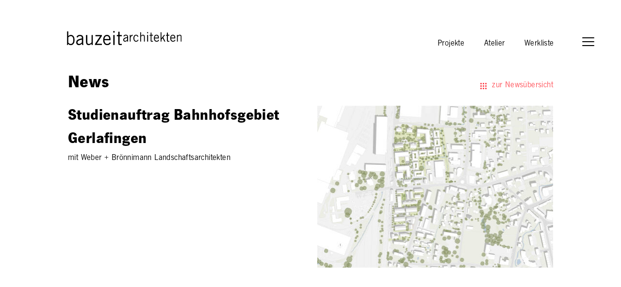

--- FILE ---
content_type: text/html; charset=utf-8
request_url: https://bauzeit.com/de/news/studienauftrag-bahnhofsgebiet-gerlafingen
body_size: 11256
content:
<!doctype html>
<html lang="de" class="">

<head>
    <meta charset="utf-8">
    <meta http-equiv="x-ua-compatible" content="ie=edge">
    <title>Newsdetail | bauzeit architekten</title>
            <script type="application/ld+json">{"@context":"https://schema.org","@graph":[{"@type":"BreadcrumbList","itemListElement":[{"@type":"ListItem","name":"News","url":"https://bauzeit.com/de/news","position":1,"item":"https://bauzeit.com/de/news"},{"@type":"ListItem","name":"Studienauftrag Bahnhofsgebiet Gerlafingen","url":"https://bauzeit.com/de/news/studienauftrag-bahnhofsgebiet-gerlafingen","position":2,"item":"https://bauzeit.com/de/news/studienauftrag-bahnhofsgebiet-gerlafingen"}]}]}</script>
        <meta name="viewport" content="width=device-width, initial-scale=1, shrink-to-fit=no">
    <meta name="theme-color" content="#f8f8f8">
    <link rel="manifest" href="/site.webmanifest">
    <link rel="apple-touch-icon" href="/assets/img/appicon.svg">
    <link rel="shortcut icon" href="/assets/img/favicon.svg">
    <link rel="stylesheet" href="/assets/dist/app.css?v=11410854251504">
            <meta property="og:title" content="Newsdetail" />
                </head>

<body class="page_8 news de">

<header class="head">
        
    <div id="messages"></div>
    <div >
        <!-- MAIN NAVIGATION -->
        <nav class="navbar" role="navigation" aria-label="main navigation" id="nav">
            <div class="navbar-brand">
                <a class="logo" href="/de" title="Homepage bauzeit-architekten"><img src="/assets/img/logo-bauzeit-architekten.svg" alt="Logo bauzeit-architekten"></a>

                <a role="button" class="navbar-burger burger" aria-label="menu" aria-expanded="false" data-target="navbar">
                    <span aria-hidden="true"></span><span aria-hidden="true"></span><span aria-hidden="true"></span>
                </a>
            </div>

                        <div class="navbar-menu" id="navbar">

                <div class="is-hidden-touch navbar-stressed">

                                                                                            <a href="/de/projekte" class="navbar-item underline">Projekte</a>
                                                                                                <a href="/de/atelier" class="navbar-item underline">Atelier</a>
                                                                                                <a href="/de/werkliste" class="navbar-item underline">Werkliste</a>
                                                                                                                                                                                                </div>

                <div class="is-hidden-touch desktop-burger">
                    <a role="button" class="navbar-burger burger desktop-navbar-burger" aria-label="menu" aria-expanded="false" data-target="navbar">
                        <span aria-hidden="true"></span><span aria-hidden="true"></span><span aria-hidden="true"></span>
                    </a>
                </div>

                <div class="navbar-end">

                                                                                                                
                                                                            <a href="/de/projekte" class="navbar-item underline" title="Projekte">Projekte</a>

                                                                                                                                                
                                                                            <a href="/de/atelier" class="navbar-item underline" title="Atelier">Atelier</a>

                                                                                                                                                
                                                                            <a href="/de/werkliste" class="navbar-item underline" title="Werkliste">Werkliste</a>

                                                                                                                                                
                                                                            <a href="/de/team" class="navbar-item underline" title="Team">Team</a>

                                                                                                                                                
                                                                            <a href="/de/news" class="navbar-item underline is-active" title="News">News</a>

                                                                                                                                                
                                                                            <a href="/de" class="navbar-item underline" title="Home">Home</a>

                                                                        
                                    </div>

                                                    <div class="level-item metanav">                        
                                                        
                            <a class="navbar-item "
                               href="/de/impressum" title="Impressum">Impressum</a>
                                            </div>
                                
                                <div class="level-item langnav">
                                            <a class="is-active navbar-item underline" href="/de/news/studienauftrag-bahnhofsgebiet-gerlafingen">DE</a>
                                             / <a class=" navbar-item underline" href="/fr/actualites/mandat-d-etude-pour-le-secteur-de-la-gare-gerlafingen">FR</a>
                                    </div>
                
            </div>
                    </nav>
        <!-- END MAIN NAVIGATION -->
    </div>
</header>


<div class="moxicontent">
                <div class="inner-container news-detail">
        <div class="columns top">
            <h1 class="page-title column">News</h1>
            <p class="column is-narrow">
                <a class="back-to-overview back-link" href="/de/news">zur Newsübersicht</a>
            </p>
        </div>

        <div class="columns">
            <div class="left column">
                                <h2 class="news-detail-item-title">
                    Studienauftrag Bahnhofsgebiet Gerlafingen
                </h2>

                <section class="content">
                    <p>mit Weber + Brönnimann Landschaftsarchitekten</p>
                </section>

                                            </div>
            <div class="right column">
                                                    <picture><source
                    srcset='/cache/images/6/615_Situation_487.jpg?v=5494243648702 487w,/cache/images/6/615_Situation_730.jpg?v=5494243649702 730w,/cache/images/6/615_Situation_974.jpg?v=5494243650703 974w'
                    sizes='(min-width: 1080px) 487px,(min-width: 786px) 50vw, 100vw'
                    type='image/jpg'>
<img src='/upload/news/615_Situation.jpg' loading='lazy' alt="" style="width: 100%; object-fit: cover; object-position: center; display: block;" ></picture>
                            </div>
        </div>
    </div>

    
    </div>

<footer class="footer">
    <div class="moxicontent">
        <div class="inner-container columns content">
            <div class="column">
                <hr class="is-49">
                <address>
                    <strong>bauzeit architekten gmbh</strong><br>
                    Falkenstrasse 17<span class="is-hidden-mobile">,</span> <br class="is-hidden-tablet"> CH-2502 Biel/Bienne<span class="is-hidden-mobile">,</span> <br class="is-hidden-tablet">Schweiz<span class="is-hidden-mobile">,</span> <br class="is-hidden-tablet">T +41 32 344 63 44<span class="is-hidden-mobile">,</span> <br class="is-hidden-tablet"><a href="mailto:&#105;&#110;&#102;&#111;&#064;&#098;&#097;&#117;&#122;&#101;&#105;&#116;&#046;&#099;&#111;&#109;">&#105;&#110;&#102;&#111;&#064;&#098;&#097;&#117;&#122;&#101;&#105;&#116;&#046;&#099;&#111;&#109;</a>
                </address>
            </div>
            <div class="column is-narrow instagram">
                <a href="https://www.instagram.com/bauzeitarchitekten/" title="Instagram" target="_blank">
                    <img src="/assets/img/instagram.svg"/>
                </a>
            </div>
        </div>
    </div>
</footer>


<script type="text/javascript">
    var
                lexicon = {"admin":{"tofrontend":"Zur Webseite","toggle_navigation":"Navigation ein\/ausblenden","general":"Allgemein","bricks":"Bausteine","actions":"Aktionen","userprofile":"Benutzerprofil","logout":"Abmelden","default":"","env_dev_notice":"Sie befinden sich in der <span class=\"has-text-weight-bold\">Entwicklungsumgebung<\/span>.","env_dev_notice_info":"Die Website ist nur moxi-intern sichtbar und nicht Google-referenziert.","env_preview_notice":"Sie befinden sich in der <span class=\"has-text-weight-bold\">Preview-Umgebung<\/span>.","env_preview_notice_info":"Die Website ist f\u00fcr das Publikum unter einem versteckten Link sichtbar und nicht Google-referenziert.","env_prod_notice":"Sie befinden sich in der <span class=\"has-text-weight-bold\">Live-Umgebung<\/span>.","env_prod_notice_info":"Die Website ist \u00f6ffentlich erreichbar und kann von Google indexiert werden.","form_error":"Bitte \u00fcberpr\u00fcfen Sie die markierten Felder auf Fehler","form_success":"Speichern erfolgreich.","sorting_error":"Das Speichern der Sortierung hat leider nicht geklappt.<br>Technische Information: <code>%s<\/code>","sorting_success":"Sortierung erfolgreich gespeichert.","sorting_confirm":"Die Liste ist momentan nach \u00ab%s\u00bb sortiert. Wenn sie die Sortierung \u00e4ndern, wird m\u00f6glicherweise die gesamte Sortierung \u00fcberschrieben. M\u00f6chten Sie fortfahren?","deletion_error":"Das L\u00f6schen hat leider nicht geklappt.<br>Technische Information: <code>%s<\/code>","deletion_success":"Das L\u00f6schen war erfolgreich.","deletion_sure":"Sind Sie sicher?","table_error":"Es konnten wegen eines Fehlers keine Daten geholt werden.<br>Technische Information: <code>%s<\/code>","back_to_overview":" <a href=\"%s\" data-action=\"back\">Zur\u00fcck zur \u00dcbersicht<\/a>","table_create":"Tabelle autom. erstellen","table_create_with_permissions":"Den Benutzern Zugriffsrechte erteilen","table_creation_success":"Die Tabelle(n) wurden angelegt. Bitte kontrollieren und auf zus\u00e4tzliche Indizes und Relations achten.","table_creation_failed":"Die Tabelle(n) konnten leider nicht angelegt werden. %s","permission_creation_success":"Folgende Berechtigungen wurden angelegt:","brick_changed":"Die Struktur der Inhaltsbausteine wurde in allen Sprachen angepasst.","request_error":"Fehler.<br>Technische Information: <code>%s<\/code>","request_delete_error":"Fehler beim L\u00f6schen.<br>Technische Information: <code>%s<\/code>","filemanager_rename_error":"Fehler beim Umbenennen.<br>Technische Information: <code>%s<\/code>","filemanager_upload_error":"Fehler beim Dateiupload.<br>Technische Information: <code>%s<\/code>","filemanager":"Dateien","filemanager_currentdirectory":"Ordner","filemanager_toparentfolder":"\u00fcbergeordneter Ordner","filemanager_newfolder":"Ordner erstellen","filemanager_newfolder_prompt":"Name des neuen Ordners:","filemanager_rename_prompt":"Neuer Name der Datei\/des Ordners:","filemanager_delete_prompt":"Wollen Sie %s wirklich l\u00f6schen?","filemanager_uploadfile":"Datei(en) hochladen","filemanager_ordragdrop":"oder per Drag & Drop in den Browser ziehen (max. %s)","filemanager_dragdrop_here":"Dateien in den markierten Bereich ziehen","filemanager_nofilesfound":"Noch keine Dateien vorhanden.","filemanager_view":"Ansicht","filemanager_view_table":"Tabelle","filemanager_view_grid":"Raster","filemanager_label_filename":"Name","filemanager_label_size":"Dateigr\u00f6sse","filemanager_label_lastModified":"Zuletzt ge\u00e4ndert","filemanager_label_attachment":"Alt-Description","filemanager_label_attachmentUses":"Verlinkungen","admintable_nofilesfound":"Keine Daten vorhanden.","category_general":"Module","category_functions":"Funktionen","category_basics":"Basics","linkcheck_link":"Link URL","linkcheck_reason":"Grund","linkcheck_use_https":"Bitte wenn m\u00f6glich `https:\/\/` benutzen.","linkcheck_check_cta":"Jetzt \u00fcberpr\u00fcfen","linkcheck_last_update":"Letzte \u00dcberpr\u00fcfung","linkcheck_never_updated":"Noch nie \u00fcberpr\u00fcft","linkcheck_please_wait":"Dies kann ein paar Minuten dauern\u2026","linkcheck_send_email":"Resultate per E-Mail an %s senden","linkcheck_email_sent":"Die E-Mail wurde erfolgreich an %s versendet.","revisions":"\u00c4nderungshistorie","revision_comment":"\u00c4nderungskommentar","category_project":"Projekte"},"user":{"username":"Benutzername","password":"Passwort","2fa":"Zwei-Faktor-Authentifizierung","otp":"Einmalpasswort","email":"E-Mail-Adresse","profile":"Profil","profile.edit":"Profil bearbeiten","profile.desc":"Hier k\u00f6nnen Sie Ihr Profil bearbeiten.","profile.info":"Profilinformationen","profile.security":"Sicherheit","profile.change_password":"Passwort zur\u00fccksetzen","add-2fa":"Zwei-Faktor-Authentifizierung hinzuf\u00fcgen","remove-2fa":"Zwei-Faktor-Authentifizierung entfernen","add-yubikey":"Yubikey-Token hinzuf\u00fcgen","enter-yubikey":"Bitte dr\u00fccken Sie den Knopf auf Ihrem Yubikey","qr":"Scannen Sie diesen QR-Code mit Ihrer 2FA-App (z.B. Google Authenticator oder Authy)","qr-text":"Alternativ k\u00f6nnen Sie diesen Code in Ihre 2FA-App eingeben: <br><code>%s<\/code>","2fa-desc":"<p>Zwei-Faktor-Authentifizierung (2FA) ist eine zus\u00e4tzliche Sicherheitsebene f\u00fcr Ihr Konto. Sie ben\u00f6tigen eine 2FA-App, um den QR-Code zu scannen oder den Text einzugeben. Nachdem Sie den QR-Code gescannt oder den Text eingegeben haben, geben Sie den generierten Code in das untenstehende Feld ein und klicken Sie auf \"Speichern\".<\/p><p>Bei zuk\u00fcnftigen Anmeldungen werden Sie aufgefordert werden, den in der 2FA-App angezeigten Code einzugeben.<\/p><p>Falls Sie Ihr Handy verlieren, k\u00f6nnen Sie diesen QR-Code auch verwenden, um Ihre 2FA-App auf einem neuen Ger\u00e4t zu konfigurieren.<\/p>","2fa-validation":"Bitte geben Sie den 6-stelligen Code aus Ihrer 2FA-App ein."},"login":{"success":"Erfolgreich eingeloggt","error":"Das Einloggen war nicht erfolgreich. Bitte \u00fcberpr\u00fcfen Sie Ihre Eingaben.","error_otp":"Das Einloggen war nicht erfolgreich. Bitte \u00fcberpr\u00fcfen Sie Ihre Eingaben. Vergessen Sie dabei nicht ihr OTP (One-Time-Password).","error_totp":"Das Einloggen war nicht erfolgreich. Bitte \u00fcberpr\u00fcfen Sie Ihre Eingaben, insbesondere den zweiten Loginfaktor.","error_no_admin":"Das Einloggen war nicht erfolgreich. Sie sind f\u00fcr diese Rolle nicht autorisiert.","retry":"Bitte erneut versuchen.","welcome":"Willkommen!","welcome-redirect":"Willkommen, %s! Sie werden weitergeleitet\u2026","password-reset":"Passwort vergessen?","or":"oder","reset-sent":"Eine E-Mail mit dem Link zum Zur\u00fccksetzen des Passworts wurde verschickt, falls der Benutzer existiert.<br><a href=\"%s\" class=\"button mt-4\"><span class=\"icon is-small has-text-success\"><i class=\"fas fa-sign-in-alt\"><\/i><\/span><span>Zum Login<\/span><\/a>","reset-mail-body":"Hallo %s,<br><br>Mit Klick auf <a href=\"%s\">diesen Link<\/a> generieren Sie automatisch ein neues Admin-Passwort f\u00fcr %s.<br><br>Mit freundlichen Gr\u00fcssen,<br>moxi ltd.","reset-mail-subject":"%s: Neues Passwort","new-password":"Neues Passwort","token-invalid":"Ihr Link ist abgelaufen oder ung\u00fcltig. Sie k\u00f6nnen <a href=\"%s\">hier<\/a> einen neuen Link anfordern.","reset-success":"<p>Das Passwort wurde erfolgreich ge\u00e4ndert!<br>Ihr neues Passwort lautet:<\/p><code class=\"new-password\"><span>%s<\/span><i class=\"fas fa-copy\"><\/i><\/code><p class=\"mt-0\">Notieren Sie es an einem sicheren Ort und loggen sie sich ein.<\/p><a href=\"%s\" class=\"button mt-4\"><span class=\"icon is-small has-text-success\"><i class=\"fas fa-sign-in-alt\"><\/i><\/span><span>Zum Login<\/span><\/a>","reset-error":"Fehler beim \u00c4ndern des Passworts. Bitte kontaktieren Sie den Seitenadministrator.","username-required":"Bitte Benutzername oder Email eingeben","confirm_password_reset":"Passwort wirklich zur\u00fccksetzen?","wrong_environment":"<p>Achtung: Dieser Zugang ist nicht aktiv \u2013 er kann nur zu Testzwecken verwendet werden! Das heisst:<\/p>\n<ul><li>Neu erfasste Inhalte werden nicht in die aktuelle Version der Website \u00fcbernommen.<\/li>\n<li>Die erfassten Inhalte sind zum Teil nicht mehr aktuell.<\/li>\n<li>Gewisse Funktionalit\u00e4ten k\u00f6nnen eingeschr\u00e4nkt sein.<\/li><\/ul>\n<p>%s<\/p>\n<p><b>Aktueller Zugang unter: <a href=\"\">TODO<\/a><\/b><\/p>","wrong_environment_notice":"<p><b>Hinweis<\/b><br><br \/>\nUnter \/moxiapp2 wird nur das moxiframework getestet. Expect nasty bugs.<\/p>"},"list":{"new_entry":"Neuer Eintrag","update":"Bearbeiten","delete":"L\u00f6schen","confirm_delete":"Wirklich l\u00f6schen?","attention":"Achtung:","page":"Zur Seite: ","list":"Listenansicht","filter":"Filter","unlock":"Entsperren","locked":"Gesperrt von","paging.prev":"Vorherige Seite","paging.next":"N\u00e4chste Seite","export":"Exportieren","export_type":"Dateiformat","export_filter":"Filter anwenden"},"widget":{"yes":"Ja","no":"Nein","allowed_filetypes":"Erlaubte Dateitypen: ","define_as_homepage":"Als Startseite definieren","file_too_big":"Die Datei ist zu gross.","file_corrupt":"Wurde nur teilweise hochgeladen - unvollst\u00e4ndiger Upload","file_no_upload":"Es wurde nichts hochgeladen","file_extension_not_allowed":"Dieser Dateityp ist nicht erlaubt<br>Erlaubte Dateitypen: %s","dimensions":"Das hochgeladene Bild ist zu klein","width":"Mindestbreite:","height":"Mindesth\u00f6he:","no_values":"Keine Werte definiert","max":"Es k\u00f6nnen nicht so viele Elemente gew\u00e4hlt werden.","is_required":"Bitte dieses Feld ausf\u00fcllen.","not_allowed":"Bitte einen Wert aus dieser Liste ausw\u00e4hlen.","same_not_allowed":"Das ausgew\u00e4hlte Element ist nicht erlaubt.","not_numeric":"Bitte eine Zahl eingeben.","not_email":"Bitte eine valide E-Mail Adresse eingeben.","is_too_long":"Bitte den Text k\u00fcrzen, es sind nur %s Zeichen erlaubt.","is_too_short":"Bitte l\u00e4ngeren Text eingeben, es sind mind. %s Zeichen n\u00f6tig.","is_too_big":"Bitte einen kleineren Wert eingeben. Maximal ist %s erlaubt.","is_too_low":"Bitte einen gr\u00f6sseren Wert eingeben. Minimal ist %s erlaubt.","is_past":"Bitte ein Datum in der Zukunft w\u00e4hlen.","is_future":"Bitte ein Datum in der Vergangenheit w\u00e4hlen.","result_wrong":"Ergebnis nicht korrekt, versuchen Sie es erneut.","username_exists":"Dieser Benutzername existiert bereits.","mdrichtext_help":"Dies ist ein Markdown-Editor. Er dient dazu, Texte abzuf\u00fcllen und bei Bedarf gewisse Formatierungen zu definieren. Textformatierungen werden im Editor mit technischen Zeichen (Sterne, Klammern etc.) gekennzeichnet \u2013 die Textdarstellung im Frontend erfolgt jedoch bereinigt (die technischen Zeichen werden nicht angezeigt)!","richtext_clicktoload":"Klicken, um den Editor zu laden","upload_choose":"Datei ausw\u00e4hlen (max. %s)","upload_no_file":"Keine Datei ausgew\u00e4hlt","entitymapper":"Inhalt ausw\u00e4hlen","entitymapper_choose":"Ausw\u00e4hlen","entitymapper_max":"Sie k\u00f6nnen max. %s ausw\u00e4hlen","entitymapper_selected_max":"%s von %s ausgew\u00e4hlt","entitymapper_selected":"%s ausgew\u00e4hlt","entitymapper_new":"Neu erstellen","entitymapper_to_model":"Alle auflisten","entitymapper_entities_selected":"%s von %s ausgew\u00e4hlt","entitymapper_only_mapping_gets_deleted":"Hiermit wird nicht der Inhalt gel\u00f6scht, sondern nur die Zuordnung zu %s.","filemanager_choose":"Datei(en) ausw\u00e4hlen","filemanager_max_files":"Sie k\u00f6nnen max. %s Dateien ausw\u00e4hlen","filemanager_files_selected_max":"%s von %s Dateien ausgew\u00e4hlt","filemanager_files_selected":"%s Dateien ausgew\u00e4hlt","filemanager_link_choose":"Externen Link eingeben","filemanager_only_mapping_gets_deleted":"Hiermit wird nicht das Attachment gel\u00f6scht, sondern nur die Zuordnung zu %s.","autocomplete_placeholder":"Bitte eingeben","linklist_title":"Titel","linklist_external":"Externer Link","linklist_internal":"Interner Link","linklist_title_placeholder":"Titel\/Text","display_frontend":"Anzeige im Frontend","dropdown_all":"Alle","confirm_selection":"Auswahl best\u00e4tigen","cancel":"Abbrechen"},"models":{"entity_updated":"Ge\u00e4ndert","page":"Seiteninhalte","page_template":"Template","page_parent_id":"Elternelement","page_hide_menu":"Im Men\u00fc verstecken","page_show_in_metanav":"In Metanavigation anzeigen","page_sorting":"Reihenfolge","page_sorting_desc":"Tiefere erscheinen zuerst","page_mapping":"Controller Mapping","page_deleted":"Archiviert","page_deleted_desc":"Seite ist nicht aufrufbar.","page_only_menu":"nur im Menu","page_only_menu_desc":"Men\u00fclink verweist auf die erste Subseite \u2013 \u00fcberschreibt das Controller-Mapping!","page_title":"Titel","page_menu_title":"Men\u00fctitel","page_menu_title_desc":"\u00dcbersteuert den normalen Titel in der Navigation","page_route":"Zugriffspunkt","page_route_desc":"<code>{field}<\/code> ist ein Platzhalter","page_route_name":"Routename","redirect_route":"Gew\u00fcnschter Pfad","redirect_lang_enabled":"Sprachvarianten auch umleiten","redirect_lang_enabled_desc":"Wenn aktiviert, und als Pfad \/<b>home<\/b> gesetzt ist, werden auch \/<b>de<\/b>\/home, \/<b>fr<\/b>\/home, etc. auf die Zielseite umgeleitet.","redirect_target":"Umleitungsart","redirect_target_desc":"Es kann entweder auf eine Unterseite innerhalb der Website oder eine externe URL weitergeleitet werden","redirect_target_value_internal":"Intern","redirect_target_value_external":"Extern","redirect_type":"Umleitungstyp","redirect_type_desc":"Definiert, wie die Umleitung technisch durchgef\u00fchrt wird","redirect_type_value_invisible":"Unsichtbar (intern)","redirect_type_value_301":"Permanent (301)","redirect_type_value_302":"Tempor\u00e4r (302)","redirect_dest_entity":"Zielseite innerhalb Website","redirect_dest_entity_desc":"","redirect_url":"Externe Ziel-URL","redirect_url_desc":"","attachment":"Anh\u00e4nge","attachment_filepath":"Speicherort","attachment_title":"Titel","attachment_alias":"Alt-Text","attachment_alias_desc":"Alt-Text","attachment_preview":"Vorschau","attachment_preview_desc":"Per Klick ins Bild kann der visuelle Fokus festgelegt werden. Das Bild wird in den verschiedenen Zoomstufen (je nach Bildschirmgr\u00f6sse des Endger\u00e4ts) so skaliert, dass der Fokus immer sichtbar bleibt.","attachment_fileSize":"Gr\u00f6sse","attachment_uses":"An folgenden Orten ist die Datei <code>%s<\/code> verlinkt:","form_submission":"Formulare","form_submission_form":"Formular","form_submission_sent":"Gesendet","form_submission_referer":"Von URL","form_submission_referer_desc":"URL, von der das Formular abgesendet wurde","form_submission_data":"Daten","text":"Texte","text_desc":"Hier sind \u00fcbergeordnete Funktionstexte erfasst, die auf der Webseite verwendet werden.","text_identifier":"Identifikator","text_identifier_desc":"","text_title":"Titel","text_title_desc":"Dient nur der Identifikation des Textes, wird nicht im Frontend angezeigt.","text_translation":"Text","text_translation_desc":"%s ist eine Variable und wird automatisch ersetzt.","text_errors":"Fehlermeldungen","text_errors_desc":"","text_emails":"Mailantworten","text_emails_desc":"","text_forms":"Formulartexte","text_forms_desc":"","text_legal":"Rechtliches","text_legal_desc":"","text_general":"Allgemein","text_general_desc":"Hier sind generelle Texte erfasst, die auf der Webseite verwendet werden.","page_metadata":"Seiten-Metadaten","page_metadata_desc":"Hier k\u00f6nnen f\u00fcr jede Unterseite Metadaten erfasst werden, die einen Einfluss auf die Darstellung der Website in Suchmaschinen sowie die Darstellung der Website beim Verlinken auf Social Media haben.","page_metadata_inherit":"Vererbung der Eintr\u00e4ge auf Unterseiten","page_metadata_priority":"Priorit\u00e4t","page_metadata_priority_desc":"beeinflusst Darstellungsreihenfolge auf Suchmaschinen. Wird von Google ignoriert.","page_metadata_page_id":"Seite","page_metadata_change_freq":"Aktualisierungsfrequenz","page_metadata_change_freq_desc":"beeinflusst Abfrage durch Suchmaschinen. Wird von Google ignoriert.","page_metadata_twitter_card":"Darstellungsart auf Twitter","page_metadata_image":"Bild","page_metadata_image_desc":"wird bei Verlinkung auf Social Media angezeigt","page_metadata_video":"Video","page_metadata_video_desc":"wird bei Verlinkung auf Social Media angezeigt","page_metadata_description":"Beschrieb","page_metadata_description_desc":"Meta Description (gibt Google die M\u00f6glichkeit, beim Anzeigen des Suchresultats diesen Beschrieb zu verwenden). Ideale L\u00e4nge: max. 150 Zeichen inkl. Leerschl\u00e4ge","page_metadata_keywords":"Keywords","page_metadata_keywords_desc":"Meta Keywords. Komma-getrennte Stichw\u00f6rter zur weiteren Beschreibung des Contents.","link_check":"Link Checker","link_check_desc":"Sammelt Link URLs und \u00fcberpr\u00fcft sie.","user":"Benutzer","user_username":"Benutzername","user_email":"E-Mail","user_language":"Sprache","user_language_desc":"Sprache f\u00fcr das Backend","user_lastLogin":"Letzer Login","news_always_active_value_Permanent":"Permanent","news_always_active_value_Begrenzt":"Zeitlich begrenzt","project_cat_categorisation":"Projekteigenschaften","project_cat_categorisation_desc":"Setzen Sie Aktiv das Flag wenn Sie das Inhalt ausf\u00fcllen wollen.","project_cat_contractor":"Auftraggeber","project_cat_contractor_desc":"Setzen Sie Aktiv das Flag wenn Sie das Inhalt ausf\u00fcllen wollen.","project_cat_further":"Weitere Eigenschaften","project_cat_further_desc":"Setzen Sie Aktiv das Flag wenn Sie das Inhalt ausf\u00fcllen wollen.","project_cat_location":"Ort","project_cat_location_desc":"Setzen Sie Aktiv das Flag wenn Sie das Inhalt ausf\u00fcllen wollen.","project_cat_project_type":"Typ","project_cat_project_type_desc":"Setzen Sie Aktiv das Flag wenn Sie das Inhalt ausf\u00fcllen wollen.","project_cat_standard":"Standard Eigenschaften","project_cat_standard_desc":"Setzen Sie Aktiv das Flag wenn Sie das Inhalt ausf\u00fcllen wollen.","project_cat_state":"Status","project_cat_state_desc":"Setzen Sie Aktiv das Flag wenn Sie das Inhalt ausf\u00fcllen wollen.","project_cat_team":"Team","project_cat_team_desc":"Setzen Sie Aktiv das Flag wenn Sie das Inhalt ausf\u00fcllen wollen.","project_cat_utilization":"Use","project_cat_utilization_desc":"Setzen Sie Aktiv das Flag wenn Sie das Inhalt ausf\u00fcllen wollen."},"form":{"edit":"Bearbeiten","create":"Erstellen","save":"Speichern","submit":"Absenden","cancel":"Abbrechen","no_fields":"Keine Felder zum Anzeigen vorhanden","show_page_in_frontend":"Diese Seite anzeigen","ContactForm_category_default":"","ContactForm_name":"Name","ContactForm_email":"E-Mail","ContactForm_text":"Nachricht","ContactForm_date_of_birth":"Geburtsdatum","ContactForm_submit":"Abschicken","ContactForm_prevent":"Antispam","ContactForm_prevent_description":"Der %s. Buchstabe von \u00ab%s\u00bb","ContactForm_failure_msg":"Es gab einen Fehler beim Abschicken des Formulars. Bitte \u00fcberpr\u00fcfen Sie Ihre Eingaben.","ContactForm_success_msg":"Das Formular wurde erfolgreich abgeschickt!"},"shortcode":{"insert":"Element einf\u00fcgen\/bearbeiten","download":"Download","text":"Text","show_info_size":"Gr\u00f6sse und Typ der Datei anzeigen?","image":"Bild","modal":"Lightbox?","alt":"Alt-Text","inline":"Mit Text in Zeile?"},"general":{"all":"Alle","April":"April","August":"August","back_to_project_overview":"zur \u00dcbersicht","collaboration":"Zusammenarbeit","completion":"Fertigstellung","contractor":"Auftraggeber","cookie_accept":"Ich akzeptiere","detail":"Detail","December":"Dezember","February":"Februar","Further_informations":"Weitere Informationen","gf":"Gesamtfl\u00e4che","home":"Home","January":"Januar","July":"Juli","June":"Juni","less":"Schliessen","list_of_works_more":"zur gesamten Werkliste","location":"Ort","mandate_function":"Mandat\/Funktion","March":"M\u00e4rz","May":"Mai","more":"Weiterlesen","news_back":"zur News\u00fcbersicht","next_project":"n\u00e4chstes Projekt","November":"November","no_news":"Zur Zeit sind keine Eintr\u00e4ge vorhanden.","October":"Oktober","project":"Projekt","projects":"Projekte","project_type":"Typ","released":"Bezug","September":"September","start_of_work":"Baubeginn","state":"Status","Switzerland":"Schweiz","team":"Team","the_address":"<strong>bauzeit architekten gmbh<\/strong><br> CH-2502 Biel\/Bienne\nSchweiz<br>\nT +41 32 344 63 44<br>\n<a href=\"mailto:&#105;&#110;&#102;&#111;&#064;&#098;&#097;&#117;&#122;&#101;&#105;&#116;&#046;&#099;&#111;&#109;\">&#105;&#110;&#102;&#111;&#064;&#098;&#097;&#117;&#122;&#101;&#105;&#116;&#046;&#099;&#111;&#109;<\/a>","the_address_name":"bauzeit architekten gmbh","the_address_street":"Falkenstrasse 17","type":"Typ","use":"Nutzung","404":"<p>Diese Seite ist leider nicht verf\u00fcgbar.<\/p>"},"team":{"1":"Partner","2":"Mitarbeiter*innen"},"placeholders":{"project_further_specification_key":"Eigenschaft"},"legal":{"cookies":"<p>Wir verwenden Cookies, um Ihnen eine optimale und personalisierte Benutzererfahrung auf unserer Website zu erm\u00f6glichen. Wenn Sie diese Website weiter nutzen, gehen wir davon aus, dass Sie diesen Bedingungen zustimmen. Weitere Informationen erhalten Sie im Abschnitt <a href=\"https:\/\/bauzeit.com\/de\/impressum\" target=\"_blank\">Rechtliche Hinweise<\/a>.<\/p>","disclaimer":"","impressum":"<h2>Eigent\u00fcmer und Herausgeber der Website<\/h2>\n<p>Bauzeit Architekten GmbH<br \/>\nFalkenstrasse 17<br \/>\n2502 Biel\/Bienne<\/p>\n<h2>Hosting der Website<\/h2>\n<p>Infomaniak Network SA<\/p>\n<h2>Allgemeine Nutzungsbedingungen f\u00fcr die Website und die angebotenen Dienste<\/h2>\n<p>Jede Person, die auf die Bereiche der Website <a href=\"https:\/\/bauzeit.com\">bauzeit.com<\/a> zugreift und die darauf wiedergegebenen Informationen abruft, erkl\u00e4rt, dass sie die unten beschriebenen Nutzungsbedingungen akzeptiert. Diese Nutzungsbedingungen k\u00f6nnen jederzeit ge\u00e4ndert und\/oder erg\u00e4nzt werden.<\/p>\n<h2>Haftungsausschluss<\/h2>\n<p>Die auf den Bereichen der Website <a href=\"https:\/\/bauzeit.com\">bauzeit.com<\/a> wiedergegebenen Informationen sind ohne Gew\u00e4hr. Bauzeit Architekten GmbH bem\u00fcht sich bestm\u00f6glich, die Genauigkeit und die regelm\u00e4\u00dfige Aktualisierung des Inhalts der Website zu gew\u00e4hrleisten. Letzterer kann jederzeit und ohne Vorank\u00fcndigung ge\u00e4ndert werden. Bauzeit Architekten GmbH kann nicht f\u00fcr Sch\u00e4den und\/oder Verluste haftbar gemacht werden, die durch die Nutzung oder die Unm\u00f6glichkeit der Nutzung der Dienste und\/oder Inhalte der Bereiche dieser Website entstehen.<\/p>\n<h2>Schutz der Privatsph\u00e4re<\/h2>\n<p>Gem\u00e4\u00df Artikel 13 der schweizerischen Bundesverfassung und den Datenschutzbestimmungen der Schweizerischen Eidgenossenschaft (Bundesgesetz \u00fcber den Datenschutz, DSG) hat jede Person das Recht auf Schutz ihrer Privatsph\u00e4re sowie auf Schutz vor Missbrauch ihrer pers\u00f6nlichen Daten. Bauzeit Architekten GmbH h\u00e4lt diese Bestimmungen ein. Die auf den Bereichen der Website <a href=\"https:\/\/bauzeit.com\">bauzeit.com<\/a> erhobenen pers\u00f6nlichen Daten sind ausschlie\u00dflich f\u00fcr den internen Gebrauch bestimmt. Unter keinen Umst\u00e4nden werden diese Daten an Dritte weitergegeben und\/oder verkauft.<br \/>\nBitte beachten Sie, dass Sie sich durch Ausf\u00fcllen und Absenden eines Formulars auf den Bereichen der Website <a href=\"https:\/\/bauzeit.com\">bauzeit.com<\/a> einverstanden erkl\u00e4ren, gesch\u00e4ftliche Informationen und\/oder Verkaufsanrufe bez\u00fcglich des Produkts und\/oder der Dienstleistungen entsprechend Ihrer Anfrage und\/oder Suche zu erhalten.<\/p>\n<h2>Ausgehende Links<\/h2>\n<p>Die Inhalte der Bereiche der Website <a href=\"https:\/\/bauzeit.com\">bauzeit.com<\/a> k\u00f6nnen Links zu anderen Websites und\/oder externen Inhalten enthalten, die nicht Eigentum von Bauzeit Architekten GmbH sind. Folglich \u00fcbernimmt Bauzeit Architekten GmbH keine Verantwortung f\u00fcr die Inhalte, die Dienstleistungen und die Funktion letzterer.<\/p>\n<h2>Geistiges Eigentum<\/h2>\n<p>Die auf den Bereichen der Website <a href=\"https:\/\/bauzeit.com\">bauzeit.com<\/a> ver\u00f6ffentlichten Inhalte sind urheberrechtlich gesch\u00fctzt und ausschlie\u00dflich f\u00fcr den pers\u00f6nlichen Gebrauch in einem privaten Rahmen bestimmt. Jede andere Verwendung der Inhalte und\/oder Vervielf\u00e4ltigung bedarf unserer vorherigen Zustimmung.<\/p>\n<h2>Bildnachweis<\/h2>\n<p>Yves Andr\u00e9<br \/>\nJon Naiman (Projekt : Umbau Mehrfamilienhaus Ankerweg, Biel\/Bienne)<br \/>\nMarkus Frietsch (Projekt: Besucherzentrum AlpTransit, Pollegio)<br \/>\nTommaso Giunchi (Projekt: Erweiterung Holiday Resort, Tonda IT)<br \/>\nJoelle Neuenschwander (ein Teil der Bilder des Projekts: Gesamtsanierung der Liegenschaften am Kornhausplatz 7, Bern)<\/p>\n<h2>Copyright<\/h2>\n<p>Alle Verbreitungs- und Vervielf\u00e4ltigungsrechte sind \u00a9 Bauzeit Architekten GmbH 2021 vorbehalten.<\/p>\n<h2>Erratum<\/h2>\n<p>Trotz der verschiedenen Kontrollen zur Sicherstellung der Qualit\u00e4t und Richtigkeit der Informationen k\u00f6nnen unbeabsichtigte Fehler und\/oder Auslassungen auf den Bereichen der Website <a href=\"https:\/\/bauzeit.com\">bauzeit.com<\/a> auftreten. Wir entschuldigen uns f\u00fcr die Unannehmlichkeiten. Sie k\u00f6nnen uns Ihre Anmerkungen und\/oder Beanstandungen gerne zukommen lassen.<\/p>\n<h2>Cookie-Richtlinie<\/h2>\n<p>Auf der Website <a href=\"https:\/\/bauzeit.com\">bauzeit.com<\/a> werden verschiedene Arten von Cookies f\u00fcr unterschiedliche Zwecke verwendet:<\/p>\n<h2>1) Technische und funktionale Cookies<\/h2>\n<p>Diese Cookies sind f\u00fcr eine ergonomische Navigation und die Verbesserung der auf der Website <a href=\"https:\/\/bauzeit.com\">bauzeit.com<\/a> angebotenen Dienstleistungen erforderlich. Sie speichern zum Beispiel Ihre Einstellungen (Sprachauswahl, Cookie-Akzeptierung usw.), damit Sie die Hauptfunktionen nutzen k\u00f6nnen. Sie erm\u00f6glichen es auch, nat\u00fcrliche (\u201emenschliche\u201c) Personen von Robotern zu unterscheiden, um die Formulare besagter Website vor Bots zu sch\u00fctzen, die das Web scannen und Spam versenden (reCaptcha).<\/p>\n<p>Die von diesen Cookies gesammelten Informationen erlauben es nicht, Sie zu identifizieren und Ihre Surfaktivit\u00e4ten auf nicht von Bauzeit Architekten GmbH betriebenen Websites zu verfolgen.<\/p>\n<p>Es ist jedoch wahrscheinlich, dass Sie auf gewissen Seiten externer Websites, die Bauzeit Architekten GmbH nicht kontrolliert (Presseartikel, soziale Netzwerke usw.) und f\u00fcr die Bauzeit Architekten GmbH nicht verantwortlich gemacht werden kann, auf Cookies von Dritten treffen.<\/p>\n<h2>2) Statistische und Leistungs-Cookies<\/h2>\n<p>Zur Messung und Verbesserung der Leistung der Bereiche der Website <a href=\"https:\/\/bauzeit.com\">bauzeit.com<\/a> wird der Webanalysedienst Google Analytics genutzt, um statistische Daten \u00fcber die Nutzung dieser Website zu sammeln. Diese Daten bleiben anonym und geben nur Aufschluss \u00fcber das allgemeine Verhalten der Nutzer. Dazu verwendet Google Analytics die durch die auf Ihrem Computer gespeicherten Cookies generierten Informationen. Sie k\u00f6nnen die Installation von Cookies verhindern, indem Sie die entsprechenden Optionen in Ihrem Browser einstellen. In diesem Fall kann die Nutzung bestimmter Funktionen der Bereiche der Website <a href=\"https:\/\/bauzeit.com\">bauzeit.com<\/a> beeintr\u00e4chtigt werden.<\/p>\n<p>Durch die Nutzung der Bereiche der Website <a href=\"https:\/\/bauzeit.com\">bauzeit.com<\/a> stimmen Sie der Verarbeitung der von Google Analytics erhobenen statistischen Daten ausdr\u00fccklich zu.<\/p>"}},
        baseUrl = '/',
        version = 'v1.7.0',
        lang = 'de',
        langs = ["de","fr"],
        pageId = 8;
</script>

<script type="module" src="/assets/dist/app.mjs?v=11409336129505"></script>


</body>
</html>


--- FILE ---
content_type: image/svg+xml
request_url: https://bauzeit.com/assets/img/instagram.svg
body_size: 474
content:
<svg xmlns="http://www.w3.org/2000/svg" viewBox="0 0 24 24"><path d="M12 0C8.75 0 8.34.03 7.06.08a8.37 8.37 0 0 0-2.91.56 5.85 5.85 0 0 0-2.13 1.38A5.85 5.85 0 0 0 .64 4.14a9.1 9.1 0 0 0-.56 2.92C.03 8.34 0 8.75 0 12c0 3.25.03 3.66.08 4.94.05 1.28.25 2.15.56 2.91a5.85 5.85 0 0 0 1.38 2.13 5.85 5.85 0 0 0 2.13 1.38c.76.3 1.63.49 2.91.56 1.28.05 1.69.08 4.94.08 3.25 0 3.66-.03 4.94-.08a8.37 8.37 0 0 0 2.91-.56 5.85 5.85 0 0 0 2.13-1.38 5.85 5.85 0 0 0 1.38-2.13 9.8 9.8 0 0 0 .56-2.91c.05-1.28.08-1.7.08-4.94 0-3.25-.03-3.66-.08-4.94a8.37 8.37 0 0 0-.56-2.91 5.85 5.85 0 0 0-1.38-2.13A5.85 5.85 0 0 0 19.85.64a9.06 9.06 0 0 0-2.91-.56C15.66.03 15.25 0 12 0zm-1.07 2.17H12c3.2 0 3.58 0 4.84.08 1.17.05 1.79.26 2.22.41.56.2.95.49 1.38.9.41.4.7.81.9 1.38.15.4.36 1.05.4 2.22.06 1.26.09 1.64.09 4.84s0 3.58-.08 4.84a6.88 6.88 0 0 1-.41 2.22c-.2.56-.49.95-.9 1.38-.4.41-.82.7-1.38.9-.4.15-1.05.36-2.22.4-1.26.06-1.64.09-4.84.09s-3.58 0-4.84-.08a6.88 6.88 0 0 1-2.22-.41c-.57-.2-.95-.49-1.38-.9-.41-.4-.7-.82-.9-1.38a6.77 6.77 0 0 1-.4-2.22c-.06-1.3-.06-1.67-.06-4.87s0-3.58.08-4.83a6.9 6.9 0 0 1 .4-2.23c.21-.56.5-.94.9-1.38a3.6 3.6 0 0 1 1.38-.9 6.77 6.77 0 0 1 2.23-.4c1.07-.06 1.51-.06 3.73-.06zm7.47 1.97a1.43 1.43 0 0 0-1.44 1.44c0 .8.64 1.43 1.44 1.43a1.43 1.43 0 0 0 1.43-1.43 1.43 1.43 0 0 0-1.43-1.44zM12 5.84a6.14 6.14 0 0 0-6.14 6.13A6.16 6.16 0 0 0 12 18.11a6.13 6.13 0 0 0 6.14-6.13A6.13 6.13 0 0 0 12 5.83zm0 2.14a4 4 0 0 1 0 7.99 4 4 0 0 1-4-4 4 4 0 0 1 4-3.99z"/></svg>


--- FILE ---
content_type: text/javascript
request_url: https://bauzeit.com/assets/dist/app.mjs?v=11409336129505
body_size: 43804
content:
(()=>{var oi=Object.create;var zt=Object.defineProperty;var li=Object.getOwnPropertyDescriptor;var di=Object.getOwnPropertyNames;var ci=Object.getPrototypeOf,ui=Object.prototype.hasOwnProperty;var Ee=(s=>typeof require<"u"?require:typeof Proxy<"u"?new Proxy(s,{get:(e,t)=>(typeof require<"u"?require:e)[t]}):s)(function(s){if(typeof require<"u")return require.apply(this,arguments);throw Error('Dynamic require of "'+s+'" is not supported')});var pi=(s,e)=>()=>(e||s((e={exports:{}}).exports,e),e.exports);var fi=(s,e,t,i)=>{if(e&&typeof e=="object"||typeof e=="function")for(let n of di(e))!ui.call(s,n)&&n!==t&&zt(s,n,{get:()=>e[n],enumerable:!(i=li(e,n))||i.enumerable});return s};var mi=(s,e,t)=>(t=s!=null?oi(ci(s)):{},fi(e||!s||!s.__esModule?zt(t,"default",{value:s,enumerable:!0}):t,s));var ri=pi((si,kt)=>{(function(s){typeof si=="object"&&typeof kt<"u"?kt.exports=s():typeof define=="function"&&define.amd?define([],s):(typeof window<"u"?window:typeof global<"u"?global:typeof self<"u"?self:this).basicLightbox=s()})(function(){return function s(e,t,i){function n(o,d){if(!t[o]){if(!e[o]){var l=typeof Ee=="function"&&Ee;if(!d&&l)return l(o,!0);if(r)return r(o,!0);var c=new Error("Cannot find module '"+o+"'");throw c.code="MODULE_NOT_FOUND",c}var u=t[o]={exports:{}};e[o][0].call(u.exports,function(h){return n(e[o][1][h]||h)},u,u.exports,s,e,t,i)}return t[o].exports}for(var r=typeof Ee=="function"&&Ee,a=0;a<i.length;a++)n(i[a]);return n}({1:[function(s,e,t){"use strict";Object.defineProperty(t,"__esModule",{value:!0}),t.create=t.visible=void 0;var i=function(a){var o=arguments.length>1&&arguments[1]!==void 0&&arguments[1],d=document.createElement("div");return d.innerHTML=a.trim(),o===!0?d.children:d.firstChild},n=function(a,o){var d=a.children;return d.length===1&&d[0].tagName===o},r=function(a){return(a=a||document.querySelector(".basicLightbox"))!=null&&a.ownerDocument.body.contains(a)===!0};t.visible=r,t.create=function(a,o){var d=function(u,h){var y=i(`
		<div class="basicLightbox `.concat(h.className,`">
			<div class="basicLightbox__placeholder" role="dialog"></div>
		</div>
	`)),m=y.querySelector(".basicLightbox__placeholder");u.forEach(function(p){return m.appendChild(p)});var g=n(m,"IMG"),x=n(m,"VIDEO"),w=n(m,"IFRAME");return g===!0&&y.classList.add("basicLightbox--img"),x===!0&&y.classList.add("basicLightbox--video"),w===!0&&y.classList.add("basicLightbox--iframe"),y}(a=function(u){var h=typeof u=="string",y=u instanceof HTMLElement==1;if(h===!1&&y===!1)throw new Error("Content must be a DOM element/node or string");return h===!0?Array.from(i(u,!0)):u.tagName==="TEMPLATE"?[u.content.cloneNode(!0)]:Array.from(u.children)}(a),o=function(){var u=arguments.length>0&&arguments[0]!==void 0?arguments[0]:{};if((u=Object.assign({},u)).closable==null&&(u.closable=!0),u.className==null&&(u.className=""),u.onShow==null&&(u.onShow=function(){}),u.onClose==null&&(u.onClose=function(){}),typeof u.closable!="boolean")throw new Error("Property `closable` must be a boolean");if(typeof u.className!="string")throw new Error("Property `className` must be a string");if(typeof u.onShow!="function")throw new Error("Property `onShow` must be a function");if(typeof u.onClose!="function")throw new Error("Property `onClose` must be a function");return u}(o)),l=function(u){return o.onClose(c)!==!1&&function(h,y){return h.classList.remove("basicLightbox--visible"),setTimeout(function(){return r(h)===!1||h.parentElement.removeChild(h),y()},410),!0}(d,function(){if(typeof u=="function")return u(c)})};o.closable===!0&&d.addEventListener("click",function(u){u.target===d&&l()});var c={element:function(){return d},visible:function(){return r(d)},show:function(u){return o.onShow(c)!==!1&&function(h,y){return document.body.appendChild(h),setTimeout(function(){requestAnimationFrame(function(){return h.classList.add("basicLightbox--visible"),y()})},10),!0}(d,function(){if(typeof u=="function")return u(c)})},close:l};return c}},{}]},{},[1])(1)})});var ce=class extends Error{constructor(e,...t){super(...t),this.errors=e}};var xe=class s{static async logResponse(e,t=!0){return t===!1||(console.log("logging response",e),await s.uploadLog(s.buildData({http_code:e.status,http_answer:await e.clone().text()}))),e}static async logError(e,t=!0){if(B.log===!1){if(e instanceof Error)throw e;return e}if(console.log("logging error",e),await s.uploadLog(s.buildData({http_code:0,http_answer:e.toString()})),e instanceof Error)throw e;return e}static buildData(e){var t;return{site_url:document.URL,user_agent:navigator.userAgent,framework_version:(t=window.version)!=null?t:null,...e}}static async uploadLog(e){B.log=!1,B.csrf=!1;try{await B.api_put("https://api.moxi.ch/api/form_logger/api.php",e)}catch(t){console.error(t)}B.csrf=!0}};var Te=class{static create(e,t,i,n=!1,r=0){let a=this.getRandomId(),o=this.getMarkup(t,i,a);n?e.innerHTML+=o:e.innerHTML=o,r>0&&setTimeout(()=>document.getElementById(`#${a}`).remove(),r)}static createModal(e,t){let i=this.getRandomId(),n=this.getMarkup(e,t,i,!0),r=document.getElementById("messages");r===null&&(document.body.innerHTML+='<div id="messages"></div>',r=document.getElementById("messages")),r.classList.remove("empty"),r.innerHTML+=n,r.addEventListener("click",a=>{if(a.target!==r&&a.target.tagName!=="BUTTON"){a.stopPropagation();return}for(;r.firstChild;)r.firstChild.remove();r.classList.add("empty")})}static getMarkup(e,t,i,n=!1){return n?`
<div class="notification is-${t}" id="${i}">
    <button class="delete" onclick="this.parentNode.remove()"></button>
    <div class="notification-header"><span class="icon"><i class="fas fa-2x ${this.icons[t]}"></i></span></div>
    <div class="notification-body">${e}</div>
</div>`:`
<div class="notification is-${t}" id="${i}">
    <button class="delete" onclick="this.parentNode.remove()"></button>
    <p>${e}</p>
</div>`}static getRandomId(){return`notif${Math.floor(Math.random()*10).toString()}`}};Te.icons={danger:"fa-exclamation-triangle",info:"fa-info-circle",warning:"fa-exclamation-circle",success:"fa-check-circle"};var ee={lexicon,t(s,...e){if(typeof s.split>"u")return`%${s}%`;let t=s.split("."),i=t.shift(),n=t.join(".");return typeof this.lexicon<"u"&&typeof this.lexicon[i]<"u"&&typeof this.lexicon[i][n]<"u"?typeof e<"u"&&e!==null?this.sprintf(this.lexicon[i][n],...e):this.lexicon[i][n]:(console.warn(`i18n: no translation for %${s}% (${window.lang})`),`%${s}%`)},has_translation(s){return this.t(s)!==`%${s}%`},sprintf(s,...e){let t=0;return s.replace(/%s/g,()=>e[t++])}};var Se=class{static log(e,t,i,n){let r=ee.has_translation(t)?ee.t(t,i):t;Te.createModal(r,e)}};var he=class{static valid(e){throw new Error("valid() not implemented")}static fromJSON(e){if(te.valid(e))return te.fromJSON(e);if(ie.valid(e))return ie.fromJSON(e);throw new Error("Invalid token")}},te=class s extends he{constructor(t,i,n="Token"){super();this.expires=t;this.token=i;this.type=n}static valid(t){return!(typeof t!="object"||t===null||!("expires"in t)||!("token"in t)||t.expires<+new Date/1e3)}static fromJSON(t){if(!s.valid(t))throw new Error("Invalid token");return new s(t.expires,t.token)}},ie=class s extends he{constructor(t,i,n="CSRFToken"){super();this.name=t;this.token=i;this.type=n}static valid(t){return!(typeof t!="object"||t===null||!("name"in t)||!("token"in t)||t.name===""||t.token===""||t.name===null||t.token===null)}static fromJSON(t){if(!s.valid(t))throw new Error("Invalid CSRF token");return new s(t.name,t.token)}};var Me=class s{constructor(e,t=null){this.identifier=e;this.token=t;if(!e)throw new Error("TokenStorage requires an identifier");t!==null&&this.setToken(t)}setToken(e){s.checkToken(e),window.localStorage.setItem(this.identifier,JSON.stringify(e))}getToken(){try{let e=JSON.parse(window.localStorage.getItem(this.identifier));this.token=he.fromJSON(e)}catch(e){return console.error(`Invalid ${this.identifier} in localStorage`,e),this.purge(),null}return this.token}purge(){window.localStorage.removeItem(this.identifier)}static checkToken(e){if(e instanceof te&&te.valid(e)===!1)throw new Error("invalid token");if(e instanceof ie&&ie.valid(e)===!1)throw new Error("invalid csrf token")}};var We=class{constructor(e,t){this.url=e;this.api=t}async send(e,t){return this.api.api_post(`${this.url}/api/form/${e}`,t)}};var Ne=class{constructor(e,t,i){this.url=e;this.resource=t;this.api=i}async get(e=null,t=null){return this.api.api_get(`${this.url}/api/admin_resource/${this.resource}?${t==null?void 0:t.toString()}`,e)}async getFiltered(e,t,i=[]){return i.length>0&&(e.__idList=i),this.api.api_post(`${this.url}/api/admin_resource/${this.resource}?${t==null?void 0:t.toString()}`,e)}async saveSorting(e){return this.api.api_put(`${this.url}/api/admin_resource/${this.resource}/sorting`,e)}async saveCompleteEntity(e){return this.api.api_post(`${this.url}/api/admin_resource/${this.resource}/save`,e)}};var _e=class{constructor(e,t,i){this.url=e;this.resource=t;this.api=i;this.abortRunningRequest=this.api.abort_request.bind(this.api)}async fields(){return this.api.api_get(`${this.url}/api/resources/${this.resource}/fields`)}async get(e=null){return this.api.api_get(`${this.url}/api/resources/${this.resource}`,e)}async getFiltered(e,t=[]){return t.length>0&&(e.__idList=t),this.api.api_post(`${this.url}/api/resources/${this.resource}/filter`,e)}async getByID(e,t=null){return this.api.api_get(`${this.url}/api/resources/${this.resource}/${e}`,t)}async getBy(e,t,i=null){return this.api.api_get(`${this.url}/api/resources/${this.resource}/${e}/${t}`,i)}async getAutocomplete(e,t,i=null){return this.api.api_get(`${this.url}/api/resources_autocomplete/${this.resource}/${e}/${t}`,i)}async post(e){return this.api.api_post(`${this.url}/api/resources/${this.resource}`,e)}async put(e){if(e.hasOwnProperty("id"))return this.api.api_put(`${this.url}/api/resources/${this.resource}/${e.id}`,e,null);throw new Error("data must have an id, use post to add new data first")}async patch(e){if(e.hasOwnProperty("id"))return this.api.api_patch(`${this.url}/api/resources/${this.resource}/${e.id}`,e,null);throw new Error("data must have an id, use post to add new data first")}async putLanguage(e,t){if(t.hasOwnProperty("id")&&t.id!==null)return this.api.api_put(`${this.url}/api/resources/${this.resource}/${t.id}/lang`,t,e);throw new Error("data must have an id")}async patchLanguage(e,t){if(t.hasOwnProperty("id")&&t.id!==null)return this.api.api_patch(`${this.url}/api/resources/${this.resource}/${t.id}/lang`,t,e);throw new Error("data must have an id")}async upsert(e){return this.api.api_post(`${this.url}/api/resources/${this.resource}/upsert`,e)}async delete(e){return this.api.api_delete(`${this.url}/api/resources/${this.resource}/${e}`)}async export(e,t){return Object.keys(t).length>0?this.api.api_post(`${this.url}/api/resources/${this.resource}/export/${e}`,t):this.api.api_get(`${this.url}/api/resources/${this.resource}/export/${e}`)}getApi(){return this.api}};var qe=class{constructor(e,t){this.url=e;this.api=t}async languages(){return this.api.api_get(`${this.url}/api/languages`)}async resources(){return this.api.api_get(`${this.url}/api/resources`)}};var Be=class{constructor(e,t){this.url=e;this.api=t}async file(e,t){let i=new FormData;i.append("file",e.files.item(0)),i.append("path",t);let n=await this.api.request_token().then(o=>o.token),a=await(await fetch(`${this.url}/api/upload`,{body:i,method:"post",headers:new Headers({"Content-Type":"multipart/form-data",Authorization:`Bearer ${n}`})})).json();if(a.statusCode===403&&a.message==="csrf token mismatch")return console.log("csrf token mismatch. retrying with fresh token"),this.api.csrfTokenStorage.purge(),this.file(e,t);if(a.statusCode.toString().search(/2\d\d/)===-1)throw new Error(a.message);return a}};var Fe=class{constructor(e,t,i){this.url=e;this.pwgid=t;this.api=i}async post(e){return this.api.api_post(`${this.url}/api/widget_group/${this.pwgid}`,e)}async putLanguage(e,t){return this.api.api_put(`${this.url}/api/widget_group/${this.pwgid}`,t,e)}async postBulk(e){return this.api.api_post(`${this.url}/api/widget_group/bulk`,e)}async putLanguageBulk(e,t){return this.api.api_put(`${this.url}/api/widget_group/bulk`,t,e)}};var Ve=class{constructor(e,t,i){this.url=e;this.resource=t;this.api=i}async insert(e){let t=await this.api.request_token().then(i=>i.token);return fetch(`${this.url}/api/bulk/${this.resource}`,{body:JSON.stringify(e),method:"post",headers:new Headers({"Content-Type":"application/json",Authorization:`Bearer ${t}`})})}async update(e){let t=await this.api.request_token().then(i=>i.token);return fetch(`${this.url}/api/bulk/${this.resource}`,{body:JSON.stringify(e),method:"put",headers:new Headers({"Content-Type":"application/json",Authorization:`Bearer ${t}`})})}async delete(e,t){let i=await this.api.request_token().then(n=>n.token);return fetch(`${this.url}/api/bulk/${this.resource}/${e}/${t}`,{method:"delete",headers:new Headers({"Content-Type":"application/json",Authorization:`Bearer ${i}`})})}};var Ge=class{constructor(e,t){this.url=e;this.api=t}async login(e){return await(await fetch(`${this.url}/api/auth/login`,{method:"POST",body:JSON.stringify(e),headers:new Headers({"Content-Type":"application/json",Accept:"application/json"})})).json()}async token(){return await(await fetch(`${this.url}/api/auth/token`,{method:"POST",body:null,headers:new Headers({"Content-Type":"application/json",Accept:"application/json"})})).json()}async csrf(){return B.api_get(`${this.url}/api/auth/csrf`)}async strategies(e){return B.api_get(`${this.url}/api/auth/strategy?username=${e}`)}async reset(e){return B.api_post(`${this.url}/api/auth/reset`,{username:e})}async totp_qrcode(){}async totp_validate(e,t){return B.api_post(`${this.url}/api/auth/totp_validate`,{otp:e,credential:t})}async status(){return B.api_get(`${this.url}/api/auth/status`)}async email_test(){}};var J=(s=window.baseUrl,e=B)=>{let t=s||`/${document.location.hostname}`;if(t.split("").reverse()[0]==="/"){let i=t.split("");i.pop(),t=i.join("")}return{meta:new qe(t,e),upload:new Be(t,e),resource:i=>new _e(t,i,e),adminResource:i=>new Ne(t,i,e),form:new We(t,e),widget_group:i=>new Fe(t,i,e),bulk:i=>new Ve(t,i,e),user:new Ge(t,e)}};var Dt,Ht,Wt,j=class j{static showMessage(e){if(this.showMessages!==!1){if("exception"in e){Se.log("danger",`${e.message}:<br>${j.getExceptionResponseMessage(e)}`);return}e.notification!==null&&Se.log(e.notification.severity,e.notification.message)}}static getExceptionResponseMessage(e){return Array.isArray(e.exception)?e.exception.map(t=>`${t.type}: ${t.message}`).join("<br>"):e.exception.message}static async request_csrf_token(e=!1){var i;let t=this.csrfTokenStorage.getToken();if(t!==null&&e===!1)return t;try{let r=await J(window.baseUrl).user.csrf();return t=new ie(r.data.name,r.data.value),this.csrfTokenStorage.setToken(t),t}catch(n){throw new Error(`requestCSRFToken failed: ${(i=n.message)!=null?i:n}`)}}static async request_token(e=!1){var i;let t=this.tokenStorage.getToken();if(t!==null&&e===!1)return t;try{let r=await J(window.baseUrl).user.token();return t=new te(r.data.expires,r.data.token),this.tokenStorage.setToken(t),this.showMessage(r),t}catch(n){throw new Error(`request_token failed: ${(i=n.message)!=null?i:n}`)}}static async add_csrf_header(e,t){if(this.csrf===!1||["GET","OPTIONS","HEAD"].indexOf(t.toUpperCase())!==-1)return e;let i=await this.request_csrf_token();return e.append("csrf_name",i.name),e.append("csrf_value",i.token),e}static async api_request(e,t,i,n){var r;try{let a,o=await this.request_token();window.apiTries=window.apiTries||{};let d=n!==null&&typeof n<"u"?n:this.lang;try{a=await fetch(t,{body:["GET","DELETE"].indexOf(e.toUpperCase())===-1?JSON.stringify(i):null,method:e,headers:new Headers({Authorization:`Bearer ${o.token}`,Accept:"application/json","Content-Type":"application/json",[e.toUpperCase()!=="GET"?"Content-Language":"Accept-Language"]:d}),signal:(r=this.abortController)==null?void 0:r.signal}),await xe.logResponse(a,this.log)}catch(u){throw await xe.logError(u,e!=="GET"&&this.log),u}if(a.status===204)return{statusCode:204,status:"No Content",notification:null,data:[]};let l=a.headers.get("Content-Type");if(l&&l.indexOf("application/json")===-1){let u=await a.text();throw new Error(`Response is not JSON: ${u}`)}let c=await a.json();if(typeof c>"u"||c===null)throw new Error("Oops! An error occurred.");if(this.showMessage(c),"exception"in c)throw new Error(`${a.status.toString()}: ${c.message}:<br>${j.getExceptionResponseMessage(c)}`);if(a.status.toString().search(/5\d\d/)===0)throw new Error(`${a.status.toString()}: ${c.message}`);if(a.status===400&&c.message==="invalid input")throw console.log(c.data,c.message),new ce(c.data,c.message);if(a.status===401&&(window.apiTries[t]=(window.apiTries[t]||0)+1)<5)return console.log("retrying with fresh token. tries:",window.apiTries[t]),this.tokenStorage.purge(),this.api_request(e,t,i,n);if(a.status.toString().search(/2\d\d/)===-1)throw new Error(c.message);return window.apiTries[t]=0,c}catch(a){if(a instanceof ce)throw a;if(a instanceof DOMException){if(a.name==="AbortError")return{};throw a}else throw a.message=`api_request failed: ${a.message}`,a}}static api_get(e,t=null){return this.api_request("GET",e,null,t)}static api_post(e,t){return this.api_request("POST",e,t,null)}static api_put(e,t,i){return this.api_request("PUT",e,t,i)}static api_patch(e,t,i){return this.api_request("PATCH",e,t,i)}static api_delete(e){return this.api_request("DELETE",e,null,null)}static abort_request(){typeof this.abortController.abort<"u"&&(this.abortController.abort(),this.abortController=new AbortController)}};j.abortController=new AbortController,j.tokenPrefix=((Wt=(Ht=(Dt=window.settings)==null?void 0:Dt.general)==null?void 0:Ht.name)!=null?Wt:"").toLowerCase().replace(/[^a-z0-9 -]/g,"").replace(/\s+/g,"-"),j.tokenStorage=new Me(`${j.tokenPrefix}_token`),j.csrfTokenStorage=new Me(`${j.tokenPrefix}_csrfToken`),j.baseUrl=window.baseUrl,j.lang=window.lang,j.log=!1,j.showMessages=!1,j.csrf=!0;var B=j;var Xe=class extends Error{constructor(e,t="",i=""){super(t),this.widget=e,this.reason=t,this.severity=i}};var G=class{constructor(e,t){this.lang="";this.name="";var i,n;this.$node=e,this.$input=e.querySelector("input, select, textarea"),this.$inputContainer=e.querySelector(".input, .select, .textarea"),this.required=typeof e.dataset.required<"u",this.originalRequiredValue=this.required,this.$helps=e.parentNode.querySelector(".help"),this.$field=e.closest("[data-field-name]"),this.showIf=(i=this.$field)==null?void 0:i.dataset.showIf,this.name=(n=this.$field)==null?void 0:n.dataset.field,this.$inputContainer===null&&(this.$inputContainer=this.$input),Object.assign(this,t)}displayError(e,t,...i){let n=ee.has_translation(e)?ee.t(e,...i):e,r="is-danger";throw t!==null&&typeof t<"u"&&(r=`is-${t}`),this.$inputContainer.classList.add(r),this.$node.parentNode.querySelector(".help-container")===null&&this.$node.parentNode.insertAdjacentHTML("beforeend",'<div class="help-container"></div>'),this.$node.parentNode.querySelector(".help-container").insertAdjacentHTML("beforeend",`<p class="help ${r}">${n}</p>`),new Xe(this,n,t)}clearError(){let e=["is-danger","is-warning","is-info","is-success"];return this.$inputContainer.classList.remove(...e),this.$helps=this.$node.parentNode.querySelector(".help-container"),this.$helps!==null&&this.$helps.remove(),this}async validate(){return!0}async refresh(){}async preUploadTask(){return!0}async getValue(){throw new Error("You have to implement the method getValue!")}listen(e,t){this.$input!==null&&typeof this.$input.addEventListener=="function"&&this.$input.addEventListener(e,t)}getStorageName(){return this.lang===""?this.$node.dataset.widgetName:this.$node.dataset.widgetName.split("[").pop().split("]").shift()}};var dt=class extends G{constructor(e,t){super(e,t);let[i,n]=this.parsedShowIf.field.split(".",2);["settings","params"].includes(i)||console.log("WidgetToggler: invalid category",i)}async getValue(){var i,n;let[e,...t]=this.parsedShowIf.field.split(".");if(e==="settings"){let r=window.settings;for(let a of t){if(typeof r[a]>"u")return console.log("WidgetToggler: could not find setting",a),"";r=r[a]}return r!=null?r:""}return e==="params"&&(n=(i=new URLSearchParams(window.location.search).get(t.join()))!=null?i:window.params[t.join()])!=null?n:""}},Ye=class s{constructor(e){this.observables=[];this.index=e}observe(e){let t=s.parseShowIf(e);if(t.length!==0)for(let i of t){if(i.field.includes(".")){let r=new dt(document.documentElement,{parsedShowIf:i});this.observables.push({observedWidget:r,toggleableWidget:e,showIf:i});continue}let n=this.index.findWidget(i.field,e.lang,!0);if(n===!1){console.log("WidgetToggler: could not find widget",i.field);continue}this.observables.push({observedWidget:n,toggleableWidget:e,showIf:i})}}process(){this.observables.forEach(e=>{e.observedWidget.listen("change",()=>s.handleChange(e,this.index)),s.handleChange(e,this.index)})}static async handleChange(e,t){var o,d,l,c;let i=await e.observedWidget.getValue(),n=["object","function","symbol"].includes(typeof i)&&i!==null,r=JSON.stringify(i),a=!1;if(e.showIf.op==="=="){let u=parseInt(e.showIf.value);Number.isNaN(u)?n?a=r===e.showIf.value:a=i==e.showIf.value:a=(parseInt(i)||0)===u}else e.showIf.op==="!="?n?a=r!==e.showIf.value:a=i!=e.showIf.value:e.showIf.op===">"?a=((o=parseInt(i))!=null?o:0)>parseInt(e.showIf.value):e.showIf.op===">="?a=((d=parseInt(i))!=null?d:0)>=parseInt(e.showIf.value):e.showIf.op==="<"?a=((l=parseInt(i))!=null?l:0)<parseInt(e.showIf.value):e.showIf.op==="<="?a=((c=parseInt(i))!=null?c:0)<=parseInt(e.showIf.value):e.showIf.op==="^="?a=(typeof i=="string"?i:r).startsWith(e.showIf.value):e.showIf.op==="$="?a=(typeof i=="string"?i:r).endsWith(e.showIf.value):e.showIf.op==="*="?a=(typeof i=="string"?i:r).includes(e.showIf.value):e.showIf.op==="matches"&&e.showIf.value instanceof RegExp?a=e.showIf.value.test(typeof i=="string"?i:r):(console.warn("not a valid toggle condition:",Object.values(e.showIf).join(" ")),a=!0);e.toggleableWidget.required=a?e.toggleableWidget.originalRequiredValue:!1,e.toggleableWidget.$field.classList.toggle("is-hidden",!a)}static parseShowIf(e){let t=e.showIf;if(typeof t>"u")return[];let i=t.split(/ (or|\|\|) /gi).map(a=>a.trim()).filter(a=>a!=="or"&&a!=="||");t.split(/ (and|&&) /gi).map(a=>a.trim()).filter(a=>a!=="and"&&a!=="&&").length>1&&console.warn('WidgetToggler: "and" conditions are not supported yet');let r=[];return i.forEach((a,o)=>{let[d,l,c]=a.split(" ");if(c==="true"&&(c=!0),c==="false"&&(c=!1),c==="null"&&(c=null),l==="matches")try{c=new RegExp(c,"i")}catch{console.warn(`invalid regex: ${c}`)}r.push({field:d,op:l,value:c})}),r}};var je=class s{constructor(){this.widgets=[];this.toggler=new Ye(this)}addWidget(e){this.widgets.push(e),e.listen("change",async()=>{await s.validateSingle(e)})}clear(){this.widgets=[]}async getValues(e){let t=e.map(async i=>i.getValue().then(n=>new Map([["name",i.getStorageName()],["value",n]])));try{let i=await Promise.all(t),n=new Map;return i.forEach(r=>{n.set(r.get("name"),r.get("value"))}),n}catch(i){return console.log(i),Promise.reject(new Error("couldn't get all values: "))}}static async validateSingle(e){await e.validate()}async validate(){let e=document.querySelectorAll(".tabs li.form-tab"),t=["is-danger","is-warning","is-info","is-success"],i=[],n=this.widgets.map(async a=>a.validate()),r=await Promise.allSettled(n);return e.forEach(a=>a.classList.remove(...t)),r.forEach(a=>{if(a.status!=="fulfilled"){let o=a.reason;i.push(o),o.widget.lang!==""?e.forEach(d=>{d.dataset.lang===o.widget.lang&&d.classList.add(`is-${o.severity}`)}):e.length>0&&e[0].classList.add(`is-${o.severity}`)}}),console.log("validation failures:",i),i.length===0}async runPreUploadTasks(){let e=this.widgets.map(async i=>i.preUploadTask()),t=(await Promise.all(e)).filter(i=>i===!1);return console.log("preupload failures:",t),t.length===0}findWidget(e,t,i=!1){var r,a;let n=(r=this.widgets.find(o=>o.name===e&&o.lang===t))!=null?r:!1;return n===!1&&i===!0&&(n=(a=this.widgets.find(o=>o.name===e))!=null?a:!1),n}observe(){this.widgets.forEach(e=>this.toggler.observe(e)),this.toggler.process()}};var Ue=class{constructor(e,t,i,n,r){this.resource=e,this.langs=t,this.api=i,this.resourceApi=this.api.resource(this.resource),this.widgets=n,this.widgetIndex=new je,r!==null&&Object.assign(this,r),this.initWidgets(),this.widgetIndex.observe()}getDefaultWidgetArgs(){return{apiUrl:baseUrl||null,form:this}}filter(e){return Array.from(e).filter(t=>t.parentNode.classList.contains("is-widget-group-child")===!1)}initWidgets(e){let t=typeof e<"u"?e.querySelectorAll("div[data-widget]"):document.querySelectorAll("div[data-widget]");this.filter(t).forEach(n=>{let r=n.dataset,a=this.getDefaultWidgetArgs();typeof r.widgetLang<"u"&&r.widgetLang!==""&&(a.lang=r.widgetLang);let o=r.widget.indexOf("\\")!==-1?this.widgets[r.widget.substr(r.widget.lastIndexOf("\\")+1)]:this.widgets[r.widget];if(r.widget==="component"){let d=n.querySelector("[data-component]");d!==null?this.widgetIndex.addWidget(d):console.log(`${r.widgetName} (${r.widget}) should have an element containing a [data-component] attribute.`)}else if(typeof o<"u"){let d=new o(n,a);(typeof d>"u"||d===null)&&console.log(`${r.widgetName} (${r.widget}) could not be instantiated`,o),this.widgetIndex.addWidget(d)}else console.log(`${r.widgetName} (${r.widget}) has no valid javascript class and thus won\u2019t get added to the WidgetIndex`,o)})}async validate(){return this.widgetIndex.validate()}async preUploadTasks(){return this.widgetIndex.runPreUploadTasks()}async getValues(){let t=this.widgetIndex.widgets.filter(i=>i.lang==="");return this.widgetIndex.getValues(t)}async getMultiLangValues(e){let i=this.widgetIndex.widgets.filter(n=>n.lang===e);return this.widgetIndex.getValues(i)}async send(){if(await this.validate()===!1||await this.preUploadTasks()===!1)return!1;let e=await this.getValues(),t;return e.has("id")&&e.get("id")!==0&&e.get("id")!==null?t=this.resourceApi.patch(Object.fromEntries(e.entries())):t=this.resourceApi.post(Object.fromEntries(e.entries())),t.then(async i=>{let n=e.has("id")&&e.get("id")!==0&&e.get("id")!==null?parseInt(e.get("id")):i.data.id;for(let r of this.langs){let a=await this.getMultiLangValues(r);a.set("id",n),await this.resourceApi.patchLanguage(r,Object.fromEntries(a.entries()))}return this.dispatchSaveEvent(n)}).catch(this.widgetErrorCatcher.bind(this))}async sendComplete(){var i,n;if(await this.validate()===!1||await this.preUploadTasks()===!1)return!1;let e=await this.getValues(),t={general:Object.fromEntries(e.entries()),langs:Object.fromEntries(await Promise.all(this.langs.map(async r=>[r,Object.fromEntries((await this.getMultiLangValues(r)).entries())]))),misc:{revisionComment:(n=(i=document.querySelector('input[name="revision_comment"]'))==null?void 0:i.value)!=null?n:null}};try{let r=await J().adminResource(this.resourceApi.resource).saveCompleteEntity(t),a=e.has("id")&&parseInt(e.get("id"))!==0&&e.get("id")!==null?parseInt(e.get("id")):r.data.results.id;return this.dispatchSaveEvent(a)}catch(r){return this.widgetErrorCatcher(r),!1}}async dispatchSaveEvent(e){let t=document.querySelectorAll("[data-needs-resource-id]"),i=(n,r)=>new Promise(a=>{let o=new CustomEvent("resource-saved",{detail:{resourceId:e,resolve:a},bubbles:r});n.dispatchEvent(o)});for(let n of t)await i(n,!1);return i(document,!0),!0}widgetErrorCatcher(e){if(this.widgetIndex.widgets.map(async t=>t.refresh()),typeof e.errors>"u")return e;for(let t=0;t<e.errors.length;t++){let i=e.errors[t];if(i.valid!==!0&&i.errors.length>0){let n=this.widgetIndex.findWidget(i.widget,i.lang);if(n===!1)console.log("WidgetIndex could not find ",i.widget,i);else try{n.displayError(i.errors.join(", "))}catch{}}}return e}getWidgetIndex(){return this.widgetIndex}};var ge=class extends Ue{constructor(e,t,i,n){super(null,[],t!=null?t:J(),i,{formName:e,formId:n})}initWidgets(e){let t=document.querySelector(`[data-form-id="${this.formId}"]`);if(t===null){let i=document.querySelectorAll(`[data-form-name="${this.formName}"]`);i.length===1?t=i[0]:i.length>1&&alert(`Multiple forms with name ${this.formName} found.
Please add "data-form-id" to the form tags.`)}t!==null?super.initWidgets(t):super.initWidgets()}async send(){if(await this.validate()===!1||await this.preUploadTasks()===!1)return!1;let e=await this.getValues();return this.api.form.send(this.formName,Object.fromEntries(e)).catch(this.widgetErrorCatcher.bind(this))}};var Ke=class extends G{async validate(){this.clearError();let e=!0;return this.required&&this.$input.value.length===0&&(this.displayError("widget.is_required","danger"),e=!1),e}async getValue(){return this.$input.value}};var Je=class extends G{async validate(){this.clearError();let e=!0;return this.required&&this.$input.value.length===0&&(this.displayError("widget.is_required"),e=!1),e}async getValue(){return this.$input.value}};var Ze=class extends G{constructor(t,i={}){super(t,i);this.maxSize=0;this.allowedExtensions=[];this.$inputContainer=this.$node;let n=null;i.hasOwnProperty("apiUrl")&&(n=i.apiUrl),this.api=J(n),this.path=t.dataset.uploadPath,this.uploadedFile=null,typeof t.dataset.maxSize<"u"&&(this.maxSize=parseInt(t.dataset.maxSize)),typeof t.dataset.allowedExtensions<"u"&&(this.allowedExtensions=t.dataset.allowedExtensions.split(","),this.allowedExtensions=this.allowedExtensions.map(o=>o.trim().replace(/^\./,"")));let r=this.$node.querySelector(".file-name"),a=this.$node.querySelector(".clear");this.$input.addEventListener("change",()=>{r.innerHTML=this.$input.files[0].name,r.dataset.fileName=this.$input.files[0].name,a.disabled=!1}),a.addEventListener("click",o=>{o.preventDefault(),this.$input.value="",r.innerHTML=r.dataset.noFile,r.dataset.fileName="";let d=this.$node.querySelector(".file-preview");d!==null&&d.remove()})}async validate(){return this.clearError(),this.required===!0&&this.$input.files.length===0?(this.displayError("widget.file_no_upload"),!1):this.maxSize>0&&this.$input.files.length>0&&this.$input.files[0].size>this.maxSize?(this.displayError("widget.file_too_big"),!1):this.allowedExtensions.length>0&&this.$input.files.length>0&&!this.checkFileTypeValidity()?(this.displayError("widget.file_extension_not_allowed",null,this.allowedExtensions.join(", ")),!1):!0}async upload(){if(this.uploadedFile===null&&this.$input.files.length===0)return!0;let t=await this.api.upload.file(this.$input,this.path);return t.statusCode===200?(this.uploadedFile=t.data.filename,!0):!1}async preUploadTask(){return this.upload()}async getValue(){return this.$input.files.length>0?{uploaded_file:this.uploadedFile,filename:this.$input.files[0].name,no_change:!1,path:this.path}:{no_change:!0,filename:this.$node.getElementsByClassName("file-name")[0].dataset.fileName}}checkFileTypeValidity(){let t=this.$input.files[0].name.split(".").pop();if(this.allowedExtensions.includes(`${t}`))return!0;let i=this.$input.files[0].type;for(let n of this.allowedExtensions){if(i.includes(n))return!0;if(n.includes("/")){let[r,a]=n.split("/");if(a==="*"&&i.startsWith(r))return!0}}return!1}};var Qe=class extends G{async getValue(){return this.$input.value}},et=class extends G{async getValue(){let{value:e}=this.$input,t=parseInt(e);return Number.isNaN(Number(t))?0:t}};var tt=class extends G{getChecked(){return this.$node.querySelectorAll("input:checked")}async validate(){this.clearError();let e=!0;return this.required&&this.getChecked().length===0&&(this.displayError("widget.is_required"),e=!1),e}async getValue(){return Array.from(this.getChecked()).map(e=>e.value)}listen(e,t){this.$node.querySelectorAll("input").forEach(i=>i.addEventListener(e,t))}};var it=class extends G{async validate(){this.clearError();let e=!0;return this.required&&await this.getValue()===null&&(this.displayError("widget.is_required"),e=!1),e}async getValue(){var n;let e=this.$node.querySelector("input:checked"),t="boolean"in this.$node.dataset,i=(n=e==null?void 0:e.value)!=null?n:null;return t?i==="1":i}listen(e,t){this.$node.querySelectorAll("input").forEach(i=>i.addEventListener(e,t))}};var st=class extends G{async validate(){this.clearError();let e=!0;return this.required&&this.$input.value==="0"&&(this.displayError("widget.is_required"),e=!1),e}async getValue(){return this.$node.dataset.forceInt==="1"?parseInt(this.$input.value):this.$input.value}};var rt=class{constructor(e,t,i){this.enableLog=!0;this.scrollToNotification=!0;this.scrollToFirstInvalidField=!1;this.widgets={TextWidget:Ke,DateWidget:Je,HiddenWidget:Qe,HiddenIntegerWidget:et,FileUploadWidget:Ze,CheckboxWidget:tt,RadioButtonWidget:it,DropdownWidget:st};Object.assign(this,i),B.log=this.enableLog,this.name=e,this.apiClient=J(window.baseUrl,B),this.form=new ge(e,this.apiClient,this.widgets,t),this.$form=document.querySelector(`[data-form-id="${t}"]`),this.$submit=this.$form.querySelector(".button[type=submit]"),this.$notifications=this.$form.closest(".moxiform").querySelector(".notifications"),this.$submit.addEventListener("click",this.submitHandler.bind(this))}setLoading(e){this.$submit.classList.toggle("is-loading",e)}catcher(e){let t=e===!1||e instanceof ce?"check_inputs_msg":"failure_msg",i=this.$notifications.querySelector(`.notification-${t}`);i==null||i.classList.remove("is-hidden"),this.setLoading(!1);let n=this.$form.querySelector(".help");this.scrollToFirstInvalidField&&n!==null?n.closest(".field").scrollIntoView():this.scrollToNotification&&this.$notifications.scrollIntoView()}async submitHandler(e){e.preventDefault(),this.setLoading(!0),this.form.send().then(t=>{if(t instanceof Error||t===!1)throw t;if(this.setLoading(!1),t===!0)this.createNotification(ee.t(`form.${this.name}_success_msg`),"success"),this.$form.classList.add("is-hidden");else{let i=t.data;typeof i.messages<"u"&&i.messages.forEach(n=>{this.createNotification(n.text,n.type),n.type=="success"&&(this.$form.classList.add("is-hidden"),this.$notifications.querySelectorAll(".is-danger").forEach(r=>{r.remove()}))})}this.$notifications.scrollIntoView()},this.catcher.bind(this)).catch(this.catcher.bind(this))}createNotification(e,t,i=0){let n=`notif${Math.floor(Math.random()*10).toString()}`;this.$notifications.innerHTML+=`<div class="notification is-${t}" id="${n}"><button class="delete" onclick="this.parentElement.remove()"></button><p>${e}</p></div>`;let r=this.$notifications.querySelector(`#${n} .delete`);i>0&&setTimeout(()=>r.closest(".notification").remove(),i)}};var N=class{static getTheWindowWidth(){return Math.max(document.body.scrollWidth,document.documentElement.scrollWidth,document.body.offsetWidth,document.documentElement.offsetWidth,document.documentElement.clientWidth)}static resolutionIsTabletOrHigher(){return this.getTheWindowWidth()>768}static resolutionIsDesktopOrHigher(){return this.getTheWindowWidth()>1024}static isElementThere(e){return!!document.querySelector(e)}static isTouchDevice(){try{return document.createEvent("TouchEvent"),!0}catch{return!1}}static getCurrentRootURL(){let e=`${window.location.protocol}//${window.location.host}/`;return console.log("root_url",e),e.indexOf("11.0.0.2")>-1?`${e}/bauzeit-architekten/`:e}};var Le=class{toggleVisibility(){document.querySelector(".is-main-text").classList.toggle("is-cropped"),document.querySelector(".fade-overlay").classList.toggle("is-hidden"),document.querySelector('a[data-type-trigger="more"]').classList.toggle("is-hidden"),document.querySelector('a[data-type-trigger="less"]').classList.toggle("is-hidden")}attachEvent(){let e=document.querySelector("a[data-type-trigger]"),t=document.querySelector('a[data-type-trigger="less"]');e!==null&&e.addEventListener("click",this.toggleVisibility.bind(this),!0),t!==null&&t.addEventListener("click",this.toggleVisibility.bind(this),!0)}constructor(){N.isElementThere(".is-main-text")&&this.attachEvent()}};var Ce=class{isAnActiveProject(e,t){return e.getAttribute(this.filter).indexOf(t)>-1||["All","Alle","Tous","Tutti"].indexOf(t)>-1}differentFromDisplayAll(e){return!(["All","Alle","Tous","Tutti"].indexOf(e)>-1)}activateProjectFromSelectedItem(){this.filterTouch.addEventListener("change",()=>{this.activateProjectItem(this.filterTouch.value)},!0)}hideAllProjectItems(){for(let e=0;e<this.listItemNodes.length;e++)this.listItemNodes[e].classList.add("is-hidden-sorted-item"),this.listItemNodes[e].classList.remove("has-sorted-padding")}activateProjectItem(e){this.hideAllProjectItems();let t=0;for(let i=0;i<this.listItemNodes.length;i++)this.isAnActiveProject(this.listItemNodes[i],e)&&(this.listItemNodes[i].classList.remove("is-hidden-sorted-item"),t%2===0&&this.listItemNodes[i].classList.add("has-sorted-padding"),t++)}eventActivateSelected(){for(let e=0;e<this.filterItemNodes.length;e++)this.filterItemNodes[e].addEventListener("click",()=>{this.activateProjectItem(this.filterItemNodes[e].innerText)},!0)}constructor(e){N.isElementThere(e)&&(this.filter=document.querySelector(e).getAttribute("data-filter"),this.filterItemNodes=document.querySelectorAll(`${e} .is-project-list-item`),this.filterTouch=document.querySelector(e).nextElementSibling.nextElementSibling,this.listItemNodes=document.querySelectorAll(".project-item"))}};var Pe=class extends Ce{deactivateAll(){let e=document.querySelectorAll(".is-project-list-item");for(let t=0;t<e.length;t++)e[t].classList.remove("is-active")}activateFilterItemState(e){this.deactivateAll(),e.classList.add("is-active")}attachActiveStateEvent(){for(let e=0;e<this.filterItemNodes.length;e++)this.filterItemNodes[e].addEventListener("click",()=>{this.activateFilterItemState(this.filterItemNodes[e])},!0)}constructor(e){super(e),!N.isTouchDevice()&&N.isElementThere(e)&&this.attachActiveStateEvent()}};var ue=class extends Pe{attachEvents(){N.isTouchDevice()?(console.log("seems touchdevice"),super.activateProjectFromSelectedItem()):(console.log("seems not touchdevice"),super.eventActivateSelected())}constructor(e){super(e),N.isElementThere(e)&&this.attachEvents()}};var we=class{attachEvent(){this.triggerNode.addEventListener(this.event,()=>{this.triggerNode.classList.toggle("is-active"),this.contentNode.classList.toggle("is-active")})}init(e){console.log("simple accordion init called"),this.triggerNode=document.querySelector(e),this.contentNode=document.querySelector(`${e} + div`),this.event=N.isTouchDevice()?"touchend":"click",this.attachEvent()}constructor(e){N.isElementThere(e)&&this.init(e)}};function Nt(s){return s!==null&&typeof s=="object"&&"constructor"in s&&s.constructor===Object}function ct(s,e){s===void 0&&(s={}),e===void 0&&(e={});let t=["__proto__","constructor","prototype"];Object.keys(e).filter(i=>t.indexOf(i)<0).forEach(i=>{typeof s[i]>"u"?s[i]=e[i]:Nt(e[i])&&Nt(s[i])&&Object.keys(e[i]).length>0&&ct(s[i],e[i])})}var _t={body:{},addEventListener(){},removeEventListener(){},activeElement:{blur(){},nodeName:""},querySelector(){return null},querySelectorAll(){return[]},getElementById(){return null},createEvent(){return{initEvent(){}}},createElement(){return{children:[],childNodes:[],style:{},setAttribute(){},getElementsByTagName(){return[]}}},createElementNS(){return{}},importNode(){return null},location:{hash:"",host:"",hostname:"",href:"",origin:"",pathname:"",protocol:"",search:""}};function q(){let s=typeof document<"u"?document:{};return ct(s,_t),s}var hi={document:_t,navigator:{userAgent:""},location:{hash:"",host:"",hostname:"",href:"",origin:"",pathname:"",protocol:"",search:""},history:{replaceState(){},pushState(){},go(){},back(){}},CustomEvent:function(){return this},addEventListener(){},removeEventListener(){},getComputedStyle(){return{getPropertyValue(){return""}}},Image(){},Date(){},screen:{},setTimeout(){},clearTimeout(){},matchMedia(){return{}},requestAnimationFrame(s){return typeof setTimeout>"u"?(s(),null):setTimeout(s,0)},cancelAnimationFrame(s){typeof setTimeout>"u"||clearTimeout(s)}};function _(){let s=typeof window<"u"?window:{};return ct(s,hi),s}function qt(s){return s===void 0&&(s=""),s.trim().split(" ").filter(e=>!!e.trim())}function Bt(s){let e=s;Object.keys(e).forEach(t=>{try{e[t]=null}catch{}try{delete e[t]}catch{}})}function se(s,e){return e===void 0&&(e=0),setTimeout(s,e)}function Z(){return Date.now()}function gi(s){let e=_(),t;return e.getComputedStyle&&(t=e.getComputedStyle(s,null)),!t&&s.currentStyle&&(t=s.currentStyle),t||(t=s.style),t}function ut(s,e){e===void 0&&(e="x");let t=_(),i,n,r,a=gi(s);return t.WebKitCSSMatrix?(n=a.transform||a.webkitTransform,n.split(",").length>6&&(n=n.split(", ").map(o=>o.replace(",",".")).join(", ")),r=new t.WebKitCSSMatrix(n==="none"?"":n)):(r=a.MozTransform||a.OTransform||a.MsTransform||a.msTransform||a.transform||a.getPropertyValue("transform").replace("translate(","matrix(1, 0, 0, 1,"),i=r.toString().split(",")),e==="x"&&(t.WebKitCSSMatrix?n=r.m41:i.length===16?n=parseFloat(i[12]):n=parseFloat(i[4])),e==="y"&&(t.WebKitCSSMatrix?n=r.m42:i.length===16?n=parseFloat(i[13]):n=parseFloat(i[5])),n||0}function Ie(s){return typeof s=="object"&&s!==null&&s.constructor&&Object.prototype.toString.call(s).slice(8,-1)==="Object"}function wi(s){return typeof window<"u"&&typeof window.HTMLElement<"u"?s instanceof HTMLElement:s&&(s.nodeType===1||s.nodeType===11)}function U(){let s=Object(arguments.length<=0?void 0:arguments[0]),e=["__proto__","constructor","prototype"];for(let t=1;t<arguments.length;t+=1){let i=t<0||arguments.length<=t?void 0:arguments[t];if(i!=null&&!wi(i)){let n=Object.keys(Object(i)).filter(r=>e.indexOf(r)<0);for(let r=0,a=n.length;r<a;r+=1){let o=n[r],d=Object.getOwnPropertyDescriptor(i,o);d!==void 0&&d.enumerable&&(Ie(s[o])&&Ie(i[o])?i[o].__swiper__?s[o]=i[o]:U(s[o],i[o]):!Ie(s[o])&&Ie(i[o])?(s[o]={},i[o].__swiper__?s[o]=i[o]:U(s[o],i[o])):s[o]=i[o])}}}return s}function pe(s,e,t){s.style.setProperty(e,t)}function pt(s){let{swiper:e,targetPosition:t,side:i}=s,n=_(),r=-e.translate,a=null,o,d=e.params.speed;e.wrapperEl.style.scrollSnapType="none",n.cancelAnimationFrame(e.cssModeFrameID);let l=t>r?"next":"prev",c=(h,y)=>l==="next"&&h>=y||l==="prev"&&h<=y,u=()=>{o=new Date().getTime(),a===null&&(a=o);let h=Math.max(Math.min((o-a)/d,1),0),y=.5-Math.cos(h*Math.PI)/2,m=r+y*(t-r);if(c(m,t)&&(m=t),e.wrapperEl.scrollTo({[i]:m}),c(m,t)){e.wrapperEl.style.overflow="hidden",e.wrapperEl.style.scrollSnapType="",setTimeout(()=>{e.wrapperEl.style.overflow="",e.wrapperEl.scrollTo({[i]:m})}),n.cancelAnimationFrame(e.cssModeFrameID);return}e.cssModeFrameID=n.requestAnimationFrame(u)};u()}function X(s,e){e===void 0&&(e="");let t=_(),i=[...s.children];return t.HTMLSlotElement&&s instanceof HTMLSlotElement&&i.push(...s.assignedElements()),e?i.filter(n=>n.matches(e)):i}function vi(s,e){let t=[e];for(;t.length>0;){let i=t.shift();if(s===i)return!0;t.push(...i.children,...i.shadowRoot?i.shadowRoot.children:[],...i.assignedElements?i.assignedElements():[])}}function Ft(s,e){let t=_(),i=e.contains(s);return!i&&t.HTMLSlotElement&&e instanceof HTMLSlotElement&&(i=[...e.assignedElements()].includes(s),i||(i=vi(s,e))),i}function Ae(s){try{console.warn(s);return}catch{}}function K(s,e){e===void 0&&(e=[]);let t=document.createElement(s);return t.classList.add(...Array.isArray(e)?e:qt(e)),t}function nt(s){let e=_(),t=q(),i=s.getBoundingClientRect(),n=t.body,r=s.clientTop||n.clientTop||0,a=s.clientLeft||n.clientLeft||0,o=s===e?e.scrollY:s.scrollTop,d=s===e?e.scrollX:s.scrollLeft;return{top:i.top+o-r,left:i.left+d-a}}function Vt(s,e){let t=[];for(;s.previousElementSibling;){let i=s.previousElementSibling;e?i.matches(e)&&t.push(i):t.push(i),s=i}return t}function Gt(s,e){let t=[];for(;s.nextElementSibling;){let i=s.nextElementSibling;e?i.matches(e)&&t.push(i):t.push(i),s=i}return t}function re(s,e){return _().getComputedStyle(s,null).getPropertyValue(e)}function ne(s){let e=s,t;if(e){for(t=0;(e=e.previousSibling)!==null;)e.nodeType===1&&(t+=1);return t}}function ae(s,e){let t=[],i=s.parentElement;for(;i;)e?i.matches(e)&&t.push(i):t.push(i),i=i.parentElement;return t}function $e(s,e,t){let i=_();return t?s[e==="width"?"offsetWidth":"offsetHeight"]+parseFloat(i.getComputedStyle(s,null).getPropertyValue(e==="width"?"margin-right":"margin-top"))+parseFloat(i.getComputedStyle(s,null).getPropertyValue(e==="width"?"margin-left":"margin-bottom")):s.offsetWidth}function H(s){return(Array.isArray(s)?s:[s]).filter(e=>!!e)}var ft;function yi(){let s=_(),e=q();return{smoothScroll:e.documentElement&&e.documentElement.style&&"scrollBehavior"in e.documentElement.style,touch:!!("ontouchstart"in s||s.DocumentTouch&&e instanceof s.DocumentTouch)}}function Jt(){return ft||(ft=yi()),ft}var mt;function bi(s){let{userAgent:e}=s===void 0?{}:s,t=Jt(),i=_(),n=i.navigator.platform,r=e||i.navigator.userAgent,a={ios:!1,android:!1},o=i.screen.width,d=i.screen.height,l=r.match(/(Android);?[\s\/]+([\d.]+)?/),c=r.match(/(iPad).*OS\s([\d_]+)/),u=r.match(/(iPod)(.*OS\s([\d_]+))?/),h=!c&&r.match(/(iPhone\sOS|iOS)\s([\d_]+)/),y=n==="Win32",m=n==="MacIntel",g=["1024x1366","1366x1024","834x1194","1194x834","834x1112","1112x834","768x1024","1024x768","820x1180","1180x820","810x1080","1080x810"];return!c&&m&&t.touch&&g.indexOf(`${o}x${d}`)>=0&&(c=r.match(/(Version)\/([\d.]+)/),c||(c=[0,1,"13_0_0"]),m=!1),l&&!y&&(a.os="android",a.android=!0),(c||h||u)&&(a.os="ios",a.ios=!0),a}function Zt(s){return s===void 0&&(s={}),mt||(mt=bi(s)),mt}var ht;function Ei(){let s=_(),e=Zt(),t=!1;function i(){let o=s.navigator.userAgent.toLowerCase();return o.indexOf("safari")>=0&&o.indexOf("chrome")<0&&o.indexOf("android")<0}if(i()){let o=String(s.navigator.userAgent);if(o.includes("Version/")){let[d,l]=o.split("Version/")[1].split(" ")[0].split(".").map(c=>Number(c));t=d<16||d===16&&l<2}}let n=/(iPhone|iPod|iPad).*AppleWebKit(?!.*Safari)/i.test(s.navigator.userAgent),r=i(),a=r||n&&e.ios;return{isSafari:t||r,needPerspectiveFix:t,need3dFix:a,isWebView:n}}function Qt(){return ht||(ht=Ei()),ht}function xi(s){let{swiper:e,on:t,emit:i}=s,n=_(),r=null,a=null,o=()=>{!e||e.destroyed||!e.initialized||(i("beforeResize"),i("resize"))},d=()=>{!e||e.destroyed||!e.initialized||(r=new ResizeObserver(u=>{a=n.requestAnimationFrame(()=>{let{width:h,height:y}=e,m=h,g=y;u.forEach(x=>{let{contentBoxSize:w,contentRect:p,target:f}=x;f&&f!==e.el||(m=p?p.width:(w[0]||w).inlineSize,g=p?p.height:(w[0]||w).blockSize)}),(m!==h||g!==y)&&o()})}),r.observe(e.el))},l=()=>{a&&n.cancelAnimationFrame(a),r&&r.unobserve&&e.el&&(r.unobserve(e.el),r=null)},c=()=>{!e||e.destroyed||!e.initialized||i("orientationchange")};t("init",()=>{if(e.params.resizeObserver&&typeof n.ResizeObserver<"u"){d();return}n.addEventListener("resize",o),n.addEventListener("orientationchange",c)}),t("destroy",()=>{l(),n.removeEventListener("resize",o),n.removeEventListener("orientationchange",c)})}function Ti(s){let{swiper:e,extendParams:t,on:i,emit:n}=s,r=[],a=_(),o=function(c,u){u===void 0&&(u={});let h=a.MutationObserver||a.WebkitMutationObserver,y=new h(m=>{if(e.__preventObserver__)return;if(m.length===1){n("observerUpdate",m[0]);return}let g=function(){n("observerUpdate",m[0])};a.requestAnimationFrame?a.requestAnimationFrame(g):a.setTimeout(g,0)});y.observe(c,{attributes:typeof u.attributes>"u"?!0:u.attributes,childList:e.isElement||(typeof u.childList>"u"?!0:u).childList,characterData:typeof u.characterData>"u"?!0:u.characterData}),r.push(y)},d=()=>{if(e.params.observer){if(e.params.observeParents){let c=ae(e.hostEl);for(let u=0;u<c.length;u+=1)o(c[u])}o(e.hostEl,{childList:e.params.observeSlideChildren}),o(e.wrapperEl,{attributes:!1})}},l=()=>{r.forEach(c=>{c.disconnect()}),r.splice(0,r.length)};t({observer:!1,observeParents:!1,observeSlideChildren:!1}),i("init",d),i("destroy",l)}var Si={on(s,e,t){let i=this;if(!i.eventsListeners||i.destroyed||typeof e!="function")return i;let n=t?"unshift":"push";return s.split(" ").forEach(r=>{i.eventsListeners[r]||(i.eventsListeners[r]=[]),i.eventsListeners[r][n](e)}),i},once(s,e,t){let i=this;if(!i.eventsListeners||i.destroyed||typeof e!="function")return i;function n(){i.off(s,n),n.__emitterProxy&&delete n.__emitterProxy;for(var r=arguments.length,a=new Array(r),o=0;o<r;o++)a[o]=arguments[o];e.apply(i,a)}return n.__emitterProxy=e,i.on(s,n,t)},onAny(s,e){let t=this;if(!t.eventsListeners||t.destroyed||typeof s!="function")return t;let i=e?"unshift":"push";return t.eventsAnyListeners.indexOf(s)<0&&t.eventsAnyListeners[i](s),t},offAny(s){let e=this;if(!e.eventsListeners||e.destroyed||!e.eventsAnyListeners)return e;let t=e.eventsAnyListeners.indexOf(s);return t>=0&&e.eventsAnyListeners.splice(t,1),e},off(s,e){let t=this;return!t.eventsListeners||t.destroyed||!t.eventsListeners||s.split(" ").forEach(i=>{typeof e>"u"?t.eventsListeners[i]=[]:t.eventsListeners[i]&&t.eventsListeners[i].forEach((n,r)=>{(n===e||n.__emitterProxy&&n.__emitterProxy===e)&&t.eventsListeners[i].splice(r,1)})}),t},emit(){let s=this;if(!s.eventsListeners||s.destroyed||!s.eventsListeners)return s;let e,t,i;for(var n=arguments.length,r=new Array(n),a=0;a<n;a++)r[a]=arguments[a];return typeof r[0]=="string"||Array.isArray(r[0])?(e=r[0],t=r.slice(1,r.length),i=s):(e=r[0].events,t=r[0].data,i=r[0].context||s),t.unshift(i),(Array.isArray(e)?e:e.split(" ")).forEach(d=>{s.eventsAnyListeners&&s.eventsAnyListeners.length&&s.eventsAnyListeners.forEach(l=>{l.apply(i,[d,...t])}),s.eventsListeners&&s.eventsListeners[d]&&s.eventsListeners[d].forEach(l=>{l.apply(i,t)})}),s}};function Mi(){let s=this,e,t,i=s.el;typeof s.params.width<"u"&&s.params.width!==null?e=s.params.width:e=i.clientWidth,typeof s.params.height<"u"&&s.params.height!==null?t=s.params.height:t=i.clientHeight,!(e===0&&s.isHorizontal()||t===0&&s.isVertical())&&(e=e-parseInt(re(i,"padding-left")||0,10)-parseInt(re(i,"padding-right")||0,10),t=t-parseInt(re(i,"padding-top")||0,10)-parseInt(re(i,"padding-bottom")||0,10),Number.isNaN(e)&&(e=0),Number.isNaN(t)&&(t=0),Object.assign(s,{width:e,height:t,size:s.isHorizontal()?e:t}))}function Li(){let s=this;function e(T,M){return parseFloat(T.getPropertyValue(s.getDirectionLabel(M))||0)}let t=s.params,{wrapperEl:i,slidesEl:n,size:r,rtlTranslate:a,wrongRTL:o}=s,d=s.virtual&&t.virtual.enabled,l=d?s.virtual.slides.length:s.slides.length,c=X(n,`.${s.params.slideClass}, swiper-slide`),u=d?s.virtual.slides.length:c.length,h=[],y=[],m=[],g=t.slidesOffsetBefore;typeof g=="function"&&(g=t.slidesOffsetBefore.call(s));let x=t.slidesOffsetAfter;typeof x=="function"&&(x=t.slidesOffsetAfter.call(s));let w=s.snapGrid.length,p=s.slidesGrid.length,f=t.spaceBetween,v=-g,S=0,L=0;if(typeof r>"u")return;typeof f=="string"&&f.indexOf("%")>=0?f=parseFloat(f.replace("%",""))/100*r:typeof f=="string"&&(f=parseFloat(f)),s.virtualSize=-f,c.forEach(T=>{a?T.style.marginLeft="":T.style.marginRight="",T.style.marginBottom="",T.style.marginTop=""}),t.centeredSlides&&t.cssMode&&(pe(i,"--swiper-centered-offset-before",""),pe(i,"--swiper-centered-offset-after",""));let A=t.grid&&t.grid.rows>1&&s.grid;A?s.grid.initSlides(c):s.grid&&s.grid.unsetSlides();let I,C=t.slidesPerView==="auto"&&t.breakpoints&&Object.keys(t.breakpoints).filter(T=>typeof t.breakpoints[T].slidesPerView<"u").length>0;for(let T=0;T<u;T+=1){I=0;let M;if(c[T]&&(M=c[T]),A&&s.grid.updateSlide(T,M,c),!(c[T]&&re(M,"display")==="none")){if(t.slidesPerView==="auto"){C&&(c[T].style[s.getDirectionLabel("width")]="");let k=getComputedStyle(M),P=M.style.transform,O=M.style.webkitTransform;if(P&&(M.style.transform="none"),O&&(M.style.webkitTransform="none"),t.roundLengths)I=s.isHorizontal()?$e(M,"width",!0):$e(M,"height",!0);else{let z=e(k,"width"),R=e(k,"padding-left"),b=e(k,"padding-right"),E=e(k,"margin-left"),$=e(k,"margin-right"),W=k.getPropertyValue("box-sizing");if(W&&W==="border-box")I=z+E+$;else{let{clientWidth:F,offsetWidth:Y}=M;I=z+R+b+E+$+(Y-F)}}P&&(M.style.transform=P),O&&(M.style.webkitTransform=O),t.roundLengths&&(I=Math.floor(I))}else I=(r-(t.slidesPerView-1)*f)/t.slidesPerView,t.roundLengths&&(I=Math.floor(I)),c[T]&&(c[T].style[s.getDirectionLabel("width")]=`${I}px`);c[T]&&(c[T].swiperSlideSize=I),m.push(I),t.centeredSlides?(v=v+I/2+S/2+f,S===0&&T!==0&&(v=v-r/2-f),T===0&&(v=v-r/2-f),Math.abs(v)<1/1e3&&(v=0),t.roundLengths&&(v=Math.floor(v)),L%t.slidesPerGroup===0&&h.push(v),y.push(v)):(t.roundLengths&&(v=Math.floor(v)),(L-Math.min(s.params.slidesPerGroupSkip,L))%s.params.slidesPerGroup===0&&h.push(v),y.push(v),v=v+I+f),s.virtualSize+=I+f,S=I,L+=1}}if(s.virtualSize=Math.max(s.virtualSize,r)+x,a&&o&&(t.effect==="slide"||t.effect==="coverflow")&&(i.style.width=`${s.virtualSize+f}px`),t.setWrapperSize&&(i.style[s.getDirectionLabel("width")]=`${s.virtualSize+f}px`),A&&s.grid.updateWrapperSize(I,h),!t.centeredSlides){let T=[];for(let M=0;M<h.length;M+=1){let k=h[M];t.roundLengths&&(k=Math.floor(k)),h[M]<=s.virtualSize-r&&T.push(k)}h=T,Math.floor(s.virtualSize-r)-Math.floor(h[h.length-1])>1&&h.push(s.virtualSize-r)}if(d&&t.loop){let T=m[0]+f;if(t.slidesPerGroup>1){let M=Math.ceil((s.virtual.slidesBefore+s.virtual.slidesAfter)/t.slidesPerGroup),k=T*t.slidesPerGroup;for(let P=0;P<M;P+=1)h.push(h[h.length-1]+k)}for(let M=0;M<s.virtual.slidesBefore+s.virtual.slidesAfter;M+=1)t.slidesPerGroup===1&&h.push(h[h.length-1]+T),y.push(y[y.length-1]+T),s.virtualSize+=T}if(h.length===0&&(h=[0]),f!==0){let T=s.isHorizontal()&&a?"marginLeft":s.getDirectionLabel("marginRight");c.filter((M,k)=>!t.cssMode||t.loop?!0:k!==c.length-1).forEach(M=>{M.style[T]=`${f}px`})}if(t.centeredSlides&&t.centeredSlidesBounds){let T=0;m.forEach(k=>{T+=k+(f||0)}),T-=f;let M=T>r?T-r:0;h=h.map(k=>k<=0?-g:k>M?M+x:k)}if(t.centerInsufficientSlides){let T=0;m.forEach(k=>{T+=k+(f||0)}),T-=f;let M=(t.slidesOffsetBefore||0)+(t.slidesOffsetAfter||0);if(T+M<r){let k=(r-T-M)/2;h.forEach((P,O)=>{h[O]=P-k}),y.forEach((P,O)=>{y[O]=P+k})}}if(Object.assign(s,{slides:c,snapGrid:h,slidesGrid:y,slidesSizesGrid:m}),t.centeredSlides&&t.cssMode&&!t.centeredSlidesBounds){pe(i,"--swiper-centered-offset-before",`${-h[0]}px`),pe(i,"--swiper-centered-offset-after",`${s.size/2-m[m.length-1]/2}px`);let T=-s.snapGrid[0],M=-s.slidesGrid[0];s.snapGrid=s.snapGrid.map(k=>k+T),s.slidesGrid=s.slidesGrid.map(k=>k+M)}if(u!==l&&s.emit("slidesLengthChange"),h.length!==w&&(s.params.watchOverflow&&s.checkOverflow(),s.emit("snapGridLengthChange")),y.length!==p&&s.emit("slidesGridLengthChange"),t.watchSlidesProgress&&s.updateSlidesOffset(),s.emit("slidesUpdated"),!d&&!t.cssMode&&(t.effect==="slide"||t.effect==="fade")){let T=`${t.containerModifierClass}backface-hidden`,M=s.el.classList.contains(T);u<=t.maxBackfaceHiddenSlides?M||s.el.classList.add(T):M&&s.el.classList.remove(T)}}function Ci(s){let e=this,t=[],i=e.virtual&&e.params.virtual.enabled,n=0,r;typeof s=="number"?e.setTransition(s):s===!0&&e.setTransition(e.params.speed);let a=o=>i?e.slides[e.getSlideIndexByData(o)]:e.slides[o];if(e.params.slidesPerView!=="auto"&&e.params.slidesPerView>1)if(e.params.centeredSlides)(e.visibleSlides||[]).forEach(o=>{t.push(o)});else for(r=0;r<Math.ceil(e.params.slidesPerView);r+=1){let o=e.activeIndex+r;if(o>e.slides.length&&!i)break;t.push(a(o))}else t.push(a(e.activeIndex));for(r=0;r<t.length;r+=1)if(typeof t[r]<"u"){let o=t[r].offsetHeight;n=o>n?o:n}(n||n===0)&&(e.wrapperEl.style.height=`${n}px`)}function Pi(){let s=this,e=s.slides,t=s.isElement?s.isHorizontal()?s.wrapperEl.offsetLeft:s.wrapperEl.offsetTop:0;for(let i=0;i<e.length;i+=1)e[i].swiperSlideOffset=(s.isHorizontal()?e[i].offsetLeft:e[i].offsetTop)-t-s.cssOverflowAdjustment()}var Xt=(s,e,t)=>{e&&!s.classList.contains(t)?s.classList.add(t):!e&&s.classList.contains(t)&&s.classList.remove(t)};function Ii(s){s===void 0&&(s=this&&this.translate||0);let e=this,t=e.params,{slides:i,rtlTranslate:n,snapGrid:r}=e;if(i.length===0)return;typeof i[0].swiperSlideOffset>"u"&&e.updateSlidesOffset();let a=-s;n&&(a=s),e.visibleSlidesIndexes=[],e.visibleSlides=[];let o=t.spaceBetween;typeof o=="string"&&o.indexOf("%")>=0?o=parseFloat(o.replace("%",""))/100*e.size:typeof o=="string"&&(o=parseFloat(o));for(let d=0;d<i.length;d+=1){let l=i[d],c=l.swiperSlideOffset;t.cssMode&&t.centeredSlides&&(c-=i[0].swiperSlideOffset);let u=(a+(t.centeredSlides?e.minTranslate():0)-c)/(l.swiperSlideSize+o),h=(a-r[0]+(t.centeredSlides?e.minTranslate():0)-c)/(l.swiperSlideSize+o),y=-(a-c),m=y+e.slidesSizesGrid[d],g=y>=0&&y<=e.size-e.slidesSizesGrid[d],x=y>=0&&y<e.size-1||m>1&&m<=e.size||y<=0&&m>=e.size;x&&(e.visibleSlides.push(l),e.visibleSlidesIndexes.push(d)),Xt(l,x,t.slideVisibleClass),Xt(l,g,t.slideFullyVisibleClass),l.progress=n?-u:u,l.originalProgress=n?-h:h}}function Ai(s){let e=this;if(typeof s>"u"){let c=e.rtlTranslate?-1:1;s=e&&e.translate&&e.translate*c||0}let t=e.params,i=e.maxTranslate()-e.minTranslate(),{progress:n,isBeginning:r,isEnd:a,progressLoop:o}=e,d=r,l=a;if(i===0)n=0,r=!0,a=!0;else{n=(s-e.minTranslate())/i;let c=Math.abs(s-e.minTranslate())<1,u=Math.abs(s-e.maxTranslate())<1;r=c||n<=0,a=u||n>=1,c&&(n=0),u&&(n=1)}if(t.loop){let c=e.getSlideIndexByData(0),u=e.getSlideIndexByData(e.slides.length-1),h=e.slidesGrid[c],y=e.slidesGrid[u],m=e.slidesGrid[e.slidesGrid.length-1],g=Math.abs(s);g>=h?o=(g-h)/m:o=(g+m-y)/m,o>1&&(o-=1)}Object.assign(e,{progress:n,progressLoop:o,isBeginning:r,isEnd:a}),(t.watchSlidesProgress||t.centeredSlides&&t.autoHeight)&&e.updateSlidesProgress(s),r&&!d&&e.emit("reachBeginning toEdge"),a&&!l&&e.emit("reachEnd toEdge"),(d&&!r||l&&!a)&&e.emit("fromEdge"),e.emit("progress",n)}var gt=(s,e,t)=>{e&&!s.classList.contains(t)?s.classList.add(t):!e&&s.classList.contains(t)&&s.classList.remove(t)};function $i(){let s=this,{slides:e,params:t,slidesEl:i,activeIndex:n}=s,r=s.virtual&&t.virtual.enabled,a=s.grid&&t.grid&&t.grid.rows>1,o=u=>X(i,`.${t.slideClass}${u}, swiper-slide${u}`)[0],d,l,c;if(r)if(t.loop){let u=n-s.virtual.slidesBefore;u<0&&(u=s.virtual.slides.length+u),u>=s.virtual.slides.length&&(u-=s.virtual.slides.length),d=o(`[data-swiper-slide-index="${u}"]`)}else d=o(`[data-swiper-slide-index="${n}"]`);else a?(d=e.find(u=>u.column===n),c=e.find(u=>u.column===n+1),l=e.find(u=>u.column===n-1)):d=e[n];d&&(a||(c=Gt(d,`.${t.slideClass}, swiper-slide`)[0],t.loop&&!c&&(c=e[0]),l=Vt(d,`.${t.slideClass}, swiper-slide`)[0],t.loop&&!l===0&&(l=e[e.length-1]))),e.forEach(u=>{gt(u,u===d,t.slideActiveClass),gt(u,u===c,t.slideNextClass),gt(u,u===l,t.slidePrevClass)}),s.emitSlidesClasses()}var at=(s,e)=>{if(!s||s.destroyed||!s.params)return;let t=()=>s.isElement?"swiper-slide":`.${s.params.slideClass}`,i=e.closest(t());if(i){let n=i.querySelector(`.${s.params.lazyPreloaderClass}`);!n&&s.isElement&&(i.shadowRoot?n=i.shadowRoot.querySelector(`.${s.params.lazyPreloaderClass}`):requestAnimationFrame(()=>{i.shadowRoot&&(n=i.shadowRoot.querySelector(`.${s.params.lazyPreloaderClass}`),n&&n.remove())})),n&&n.remove()}},wt=(s,e)=>{if(!s.slides[e])return;let t=s.slides[e].querySelector('[loading="lazy"]');t&&t.removeAttribute("loading")},bt=s=>{if(!s||s.destroyed||!s.params)return;let e=s.params.lazyPreloadPrevNext,t=s.slides.length;if(!t||!e||e<0)return;e=Math.min(e,t);let i=s.params.slidesPerView==="auto"?s.slidesPerViewDynamic():Math.ceil(s.params.slidesPerView),n=s.activeIndex;if(s.params.grid&&s.params.grid.rows>1){let a=n,o=[a-e];o.push(...Array.from({length:e}).map((d,l)=>a+i+l)),s.slides.forEach((d,l)=>{o.includes(d.column)&&wt(s,l)});return}let r=n+i-1;if(s.params.rewind||s.params.loop)for(let a=n-e;a<=r+e;a+=1){let o=(a%t+t)%t;(o<n||o>r)&&wt(s,o)}else for(let a=Math.max(n-e,0);a<=Math.min(r+e,t-1);a+=1)a!==n&&(a>r||a<n)&&wt(s,a)};function ki(s){let{slidesGrid:e,params:t}=s,i=s.rtlTranslate?s.translate:-s.translate,n;for(let r=0;r<e.length;r+=1)typeof e[r+1]<"u"?i>=e[r]&&i<e[r+1]-(e[r+1]-e[r])/2?n=r:i>=e[r]&&i<e[r+1]&&(n=r+1):i>=e[r]&&(n=r);return t.normalizeSlideIndex&&(n<0||typeof n>"u")&&(n=0),n}function Ri(s){let e=this,t=e.rtlTranslate?e.translate:-e.translate,{snapGrid:i,params:n,activeIndex:r,realIndex:a,snapIndex:o}=e,d=s,l,c=y=>{let m=y-e.virtual.slidesBefore;return m<0&&(m=e.virtual.slides.length+m),m>=e.virtual.slides.length&&(m-=e.virtual.slides.length),m};if(typeof d>"u"&&(d=ki(e)),i.indexOf(t)>=0)l=i.indexOf(t);else{let y=Math.min(n.slidesPerGroupSkip,d);l=y+Math.floor((d-y)/n.slidesPerGroup)}if(l>=i.length&&(l=i.length-1),d===r&&!e.params.loop){l!==o&&(e.snapIndex=l,e.emit("snapIndexChange"));return}if(d===r&&e.params.loop&&e.virtual&&e.params.virtual.enabled){e.realIndex=c(d);return}let u=e.grid&&n.grid&&n.grid.rows>1,h;if(e.virtual&&n.virtual.enabled&&n.loop)h=c(d);else if(u){let y=e.slides.find(g=>g.column===d),m=parseInt(y.getAttribute("data-swiper-slide-index"),10);Number.isNaN(m)&&(m=Math.max(e.slides.indexOf(y),0)),h=Math.floor(m/n.grid.rows)}else if(e.slides[d]){let y=e.slides[d].getAttribute("data-swiper-slide-index");y?h=parseInt(y,10):h=d}else h=d;Object.assign(e,{previousSnapIndex:o,snapIndex:l,previousRealIndex:a,realIndex:h,previousIndex:r,activeIndex:d}),e.initialized&&bt(e),e.emit("activeIndexChange"),e.emit("snapIndexChange"),(e.initialized||e.params.runCallbacksOnInit)&&(a!==h&&e.emit("realIndexChange"),e.emit("slideChange"))}function Oi(s,e){let t=this,i=t.params,n=s.closest(`.${i.slideClass}, swiper-slide`);!n&&t.isElement&&e&&e.length>1&&e.includes(s)&&[...e.slice(e.indexOf(s)+1,e.length)].forEach(o=>{!n&&o.matches&&o.matches(`.${i.slideClass}, swiper-slide`)&&(n=o)});let r=!1,a;if(n){for(let o=0;o<t.slides.length;o+=1)if(t.slides[o]===n){r=!0,a=o;break}}if(n&&r)t.clickedSlide=n,t.virtual&&t.params.virtual.enabled?t.clickedIndex=parseInt(n.getAttribute("data-swiper-slide-index"),10):t.clickedIndex=a;else{t.clickedSlide=void 0,t.clickedIndex=void 0;return}i.slideToClickedSlide&&t.clickedIndex!==void 0&&t.clickedIndex!==t.activeIndex&&t.slideToClickedSlide()}var zi={updateSize:Mi,updateSlides:Li,updateAutoHeight:Ci,updateSlidesOffset:Pi,updateSlidesProgress:Ii,updateProgress:Ai,updateSlidesClasses:$i,updateActiveIndex:Ri,updateClickedSlide:Oi};function Di(s){s===void 0&&(s=this.isHorizontal()?"x":"y");let e=this,{params:t,rtlTranslate:i,translate:n,wrapperEl:r}=e;if(t.virtualTranslate)return i?-n:n;if(t.cssMode)return n;let a=ut(r,s);return a+=e.cssOverflowAdjustment(),i&&(a=-a),a||0}function Hi(s,e){let t=this,{rtlTranslate:i,params:n,wrapperEl:r,progress:a}=t,o=0,d=0,l=0;t.isHorizontal()?o=i?-s:s:d=s,n.roundLengths&&(o=Math.floor(o),d=Math.floor(d)),t.previousTranslate=t.translate,t.translate=t.isHorizontal()?o:d,n.cssMode?r[t.isHorizontal()?"scrollLeft":"scrollTop"]=t.isHorizontal()?-o:-d:n.virtualTranslate||(t.isHorizontal()?o-=t.cssOverflowAdjustment():d-=t.cssOverflowAdjustment(),r.style.transform=`translate3d(${o}px, ${d}px, ${l}px)`);let c,u=t.maxTranslate()-t.minTranslate();u===0?c=0:c=(s-t.minTranslate())/u,c!==a&&t.updateProgress(s),t.emit("setTranslate",t.translate,e)}function Wi(){return-this.snapGrid[0]}function Ni(){return-this.snapGrid[this.snapGrid.length-1]}function _i(s,e,t,i,n){s===void 0&&(s=0),e===void 0&&(e=this.params.speed),t===void 0&&(t=!0),i===void 0&&(i=!0);let r=this,{params:a,wrapperEl:o}=r;if(r.animating&&a.preventInteractionOnTransition)return!1;let d=r.minTranslate(),l=r.maxTranslate(),c;if(i&&s>d?c=d:i&&s<l?c=l:c=s,r.updateProgress(c),a.cssMode){let u=r.isHorizontal();if(e===0)o[u?"scrollLeft":"scrollTop"]=-c;else{if(!r.support.smoothScroll)return pt({swiper:r,targetPosition:-c,side:u?"left":"top"}),!0;o.scrollTo({[u?"left":"top"]:-c,behavior:"smooth"})}return!0}return e===0?(r.setTransition(0),r.setTranslate(c),t&&(r.emit("beforeTransitionStart",e,n),r.emit("transitionEnd"))):(r.setTransition(e),r.setTranslate(c),t&&(r.emit("beforeTransitionStart",e,n),r.emit("transitionStart")),r.animating||(r.animating=!0,r.onTranslateToWrapperTransitionEnd||(r.onTranslateToWrapperTransitionEnd=function(h){!r||r.destroyed||h.target===this&&(r.wrapperEl.removeEventListener("transitionend",r.onTranslateToWrapperTransitionEnd),r.onTranslateToWrapperTransitionEnd=null,delete r.onTranslateToWrapperTransitionEnd,r.animating=!1,t&&r.emit("transitionEnd"))}),r.wrapperEl.addEventListener("transitionend",r.onTranslateToWrapperTransitionEnd))),!0}var qi={getTranslate:Di,setTranslate:Hi,minTranslate:Wi,maxTranslate:Ni,translateTo:_i};function Bi(s,e){let t=this;t.params.cssMode||(t.wrapperEl.style.transitionDuration=`${s}ms`,t.wrapperEl.style.transitionDelay=s===0?"0ms":""),t.emit("setTransition",s,e)}function ei(s){let{swiper:e,runCallbacks:t,direction:i,step:n}=s,{activeIndex:r,previousIndex:a}=e,o=i;if(o||(r>a?o="next":r<a?o="prev":o="reset"),e.emit(`transition${n}`),t&&r!==a){if(o==="reset"){e.emit(`slideResetTransition${n}`);return}e.emit(`slideChangeTransition${n}`),o==="next"?e.emit(`slideNextTransition${n}`):e.emit(`slidePrevTransition${n}`)}}function Fi(s,e){s===void 0&&(s=!0);let t=this,{params:i}=t;i.cssMode||(i.autoHeight&&t.updateAutoHeight(),ei({swiper:t,runCallbacks:s,direction:e,step:"Start"}))}function Vi(s,e){s===void 0&&(s=!0);let t=this,{params:i}=t;t.animating=!1,!i.cssMode&&(t.setTransition(0),ei({swiper:t,runCallbacks:s,direction:e,step:"End"}))}var Gi={setTransition:Bi,transitionStart:Fi,transitionEnd:Vi};function Xi(s,e,t,i,n){s===void 0&&(s=0),t===void 0&&(t=!0),typeof s=="string"&&(s=parseInt(s,10));let r=this,a=s;a<0&&(a=0);let{params:o,snapGrid:d,slidesGrid:l,previousIndex:c,activeIndex:u,rtlTranslate:h,wrapperEl:y,enabled:m}=r;if(!m&&!i&&!n||r.destroyed||r.animating&&o.preventInteractionOnTransition)return!1;typeof e>"u"&&(e=r.params.speed);let g=Math.min(r.params.slidesPerGroupSkip,a),x=g+Math.floor((a-g)/r.params.slidesPerGroup);x>=d.length&&(x=d.length-1);let w=-d[x];if(o.normalizeSlideIndex)for(let A=0;A<l.length;A+=1){let I=-Math.floor(w*100),C=Math.floor(l[A]*100),T=Math.floor(l[A+1]*100);typeof l[A+1]<"u"?I>=C&&I<T-(T-C)/2?a=A:I>=C&&I<T&&(a=A+1):I>=C&&(a=A)}if(r.initialized&&a!==u&&(!r.allowSlideNext&&(h?w>r.translate&&w>r.minTranslate():w<r.translate&&w<r.minTranslate())||!r.allowSlidePrev&&w>r.translate&&w>r.maxTranslate()&&(u||0)!==a))return!1;a!==(c||0)&&t&&r.emit("beforeSlideChangeStart"),r.updateProgress(w);let p;a>u?p="next":a<u?p="prev":p="reset";let f=r.virtual&&r.params.virtual.enabled;if(!(f&&n)&&(h&&-w===r.translate||!h&&w===r.translate))return r.updateActiveIndex(a),o.autoHeight&&r.updateAutoHeight(),r.updateSlidesClasses(),o.effect!=="slide"&&r.setTranslate(w),p!=="reset"&&(r.transitionStart(t,p),r.transitionEnd(t,p)),!1;if(o.cssMode){let A=r.isHorizontal(),I=h?w:-w;if(e===0)f&&(r.wrapperEl.style.scrollSnapType="none",r._immediateVirtual=!0),f&&!r._cssModeVirtualInitialSet&&r.params.initialSlide>0?(r._cssModeVirtualInitialSet=!0,requestAnimationFrame(()=>{y[A?"scrollLeft":"scrollTop"]=I})):y[A?"scrollLeft":"scrollTop"]=I,f&&requestAnimationFrame(()=>{r.wrapperEl.style.scrollSnapType="",r._immediateVirtual=!1});else{if(!r.support.smoothScroll)return pt({swiper:r,targetPosition:I,side:A?"left":"top"}),!0;y.scrollTo({[A?"left":"top"]:I,behavior:"smooth"})}return!0}let L=Qt().isSafari;return f&&!n&&L&&r.isElement&&r.virtual.update(!1,!1,a),r.setTransition(e),r.setTranslate(w),r.updateActiveIndex(a),r.updateSlidesClasses(),r.emit("beforeTransitionStart",e,i),r.transitionStart(t,p),e===0?r.transitionEnd(t,p):r.animating||(r.animating=!0,r.onSlideToWrapperTransitionEnd||(r.onSlideToWrapperTransitionEnd=function(I){!r||r.destroyed||I.target===this&&(r.wrapperEl.removeEventListener("transitionend",r.onSlideToWrapperTransitionEnd),r.onSlideToWrapperTransitionEnd=null,delete r.onSlideToWrapperTransitionEnd,r.transitionEnd(t,p))}),r.wrapperEl.addEventListener("transitionend",r.onSlideToWrapperTransitionEnd)),!0}function Yi(s,e,t,i){s===void 0&&(s=0),t===void 0&&(t=!0),typeof s=="string"&&(s=parseInt(s,10));let n=this;if(n.destroyed)return;typeof e>"u"&&(e=n.params.speed);let r=n.grid&&n.params.grid&&n.params.grid.rows>1,a=s;if(n.params.loop)if(n.virtual&&n.params.virtual.enabled)a=a+n.virtual.slidesBefore;else{let o;if(r){let h=a*n.params.grid.rows;o=n.slides.find(y=>y.getAttribute("data-swiper-slide-index")*1===h).column}else o=n.getSlideIndexByData(a);let d=r?Math.ceil(n.slides.length/n.params.grid.rows):n.slides.length,{centeredSlides:l}=n.params,c=n.params.slidesPerView;c==="auto"?c=n.slidesPerViewDynamic():(c=Math.ceil(parseFloat(n.params.slidesPerView,10)),l&&c%2===0&&(c=c+1));let u=d-o<c;if(l&&(u=u||o<Math.ceil(c/2)),i&&l&&n.params.slidesPerView!=="auto"&&!r&&(u=!1),u){let h=l?o<n.activeIndex?"prev":"next":o-n.activeIndex-1<n.params.slidesPerView?"next":"prev";n.loopFix({direction:h,slideTo:!0,activeSlideIndex:h==="next"?o+1:o-d+1,slideRealIndex:h==="next"?n.realIndex:void 0})}if(r){let h=a*n.params.grid.rows;a=n.slides.find(y=>y.getAttribute("data-swiper-slide-index")*1===h).column}else a=n.getSlideIndexByData(a)}return requestAnimationFrame(()=>{n.slideTo(a,e,t,i)}),n}function ji(s,e,t){e===void 0&&(e=!0);let i=this,{enabled:n,params:r,animating:a}=i;if(!n||i.destroyed)return i;typeof s>"u"&&(s=i.params.speed);let o=r.slidesPerGroup;r.slidesPerView==="auto"&&r.slidesPerGroup===1&&r.slidesPerGroupAuto&&(o=Math.max(i.slidesPerViewDynamic("current",!0),1));let d=i.activeIndex<r.slidesPerGroupSkip?1:o,l=i.virtual&&r.virtual.enabled;if(r.loop){if(a&&!l&&r.loopPreventsSliding)return!1;if(i.loopFix({direction:"next"}),i._clientLeft=i.wrapperEl.clientLeft,i.activeIndex===i.slides.length-1&&r.cssMode)return requestAnimationFrame(()=>{i.slideTo(i.activeIndex+d,s,e,t)}),!0}return r.rewind&&i.isEnd?i.slideTo(0,s,e,t):i.slideTo(i.activeIndex+d,s,e,t)}function Ui(s,e,t){e===void 0&&(e=!0);let i=this,{params:n,snapGrid:r,slidesGrid:a,rtlTranslate:o,enabled:d,animating:l}=i;if(!d||i.destroyed)return i;typeof s>"u"&&(s=i.params.speed);let c=i.virtual&&n.virtual.enabled;if(n.loop){if(l&&!c&&n.loopPreventsSliding)return!1;i.loopFix({direction:"prev"}),i._clientLeft=i.wrapperEl.clientLeft}let u=o?i.translate:-i.translate;function h(p){return p<0?-Math.floor(Math.abs(p)):Math.floor(p)}let y=h(u),m=r.map(p=>h(p)),g=n.freeMode&&n.freeMode.enabled,x=r[m.indexOf(y)-1];if(typeof x>"u"&&(n.cssMode||g)){let p;r.forEach((f,v)=>{y>=f&&(p=v)}),typeof p<"u"&&(x=g?r[p]:r[p>0?p-1:p])}let w=0;if(typeof x<"u"&&(w=a.indexOf(x),w<0&&(w=i.activeIndex-1),n.slidesPerView==="auto"&&n.slidesPerGroup===1&&n.slidesPerGroupAuto&&(w=w-i.slidesPerViewDynamic("previous",!0)+1,w=Math.max(w,0))),n.rewind&&i.isBeginning){let p=i.params.virtual&&i.params.virtual.enabled&&i.virtual?i.virtual.slides.length-1:i.slides.length-1;return i.slideTo(p,s,e,t)}else if(n.loop&&i.activeIndex===0&&n.cssMode)return requestAnimationFrame(()=>{i.slideTo(w,s,e,t)}),!0;return i.slideTo(w,s,e,t)}function Ki(s,e,t){e===void 0&&(e=!0);let i=this;if(!i.destroyed)return typeof s>"u"&&(s=i.params.speed),i.slideTo(i.activeIndex,s,e,t)}function Ji(s,e,t,i){e===void 0&&(e=!0),i===void 0&&(i=.5);let n=this;if(n.destroyed)return;typeof s>"u"&&(s=n.params.speed);let r=n.activeIndex,a=Math.min(n.params.slidesPerGroupSkip,r),o=a+Math.floor((r-a)/n.params.slidesPerGroup),d=n.rtlTranslate?n.translate:-n.translate;if(d>=n.snapGrid[o]){let l=n.snapGrid[o],c=n.snapGrid[o+1];d-l>(c-l)*i&&(r+=n.params.slidesPerGroup)}else{let l=n.snapGrid[o-1],c=n.snapGrid[o];d-l<=(c-l)*i&&(r-=n.params.slidesPerGroup)}return r=Math.max(r,0),r=Math.min(r,n.slidesGrid.length-1),n.slideTo(r,s,e,t)}function Zi(){let s=this;if(s.destroyed)return;let{params:e,slidesEl:t}=s,i=e.slidesPerView==="auto"?s.slidesPerViewDynamic():e.slidesPerView,n=s.clickedIndex,r,a=s.isElement?"swiper-slide":`.${e.slideClass}`;if(e.loop){if(s.animating)return;r=parseInt(s.clickedSlide.getAttribute("data-swiper-slide-index"),10),e.centeredSlides?n<s.loopedSlides-i/2||n>s.slides.length-s.loopedSlides+i/2?(s.loopFix(),n=s.getSlideIndex(X(t,`${a}[data-swiper-slide-index="${r}"]`)[0]),se(()=>{s.slideTo(n)})):s.slideTo(n):n>s.slides.length-i?(s.loopFix(),n=s.getSlideIndex(X(t,`${a}[data-swiper-slide-index="${r}"]`)[0]),se(()=>{s.slideTo(n)})):s.slideTo(n)}else s.slideTo(n)}var Qi={slideTo:Xi,slideToLoop:Yi,slideNext:ji,slidePrev:Ui,slideReset:Ki,slideToClosest:Ji,slideToClickedSlide:Zi};function es(s,e){let t=this,{params:i,slidesEl:n}=t;if(!i.loop||t.virtual&&t.params.virtual.enabled)return;let r=()=>{X(n,`.${i.slideClass}, swiper-slide`).forEach((h,y)=>{h.setAttribute("data-swiper-slide-index",y)})},a=t.grid&&i.grid&&i.grid.rows>1,o=i.slidesPerGroup*(a?i.grid.rows:1),d=t.slides.length%o!==0,l=a&&t.slides.length%i.grid.rows!==0,c=u=>{for(let h=0;h<u;h+=1){let y=t.isElement?K("swiper-slide",[i.slideBlankClass]):K("div",[i.slideClass,i.slideBlankClass]);t.slidesEl.append(y)}};if(d){if(i.loopAddBlankSlides){let u=o-t.slides.length%o;c(u),t.recalcSlides(),t.updateSlides()}else Ae("Swiper Loop Warning: The number of slides is not even to slidesPerGroup, loop mode may not function properly. You need to add more slides (or make duplicates, or empty slides)");r()}else if(l){if(i.loopAddBlankSlides){let u=i.grid.rows-t.slides.length%i.grid.rows;c(u),t.recalcSlides(),t.updateSlides()}else Ae("Swiper Loop Warning: The number of slides is not even to grid.rows, loop mode may not function properly. You need to add more slides (or make duplicates, or empty slides)");r()}else r();t.loopFix({slideRealIndex:s,direction:i.centeredSlides?void 0:"next",initial:e})}function ts(s){let{slideRealIndex:e,slideTo:t=!0,direction:i,setTranslate:n,activeSlideIndex:r,initial:a,byController:o,byMousewheel:d}=s===void 0?{}:s,l=this;if(!l.params.loop)return;l.emit("beforeLoopFix");let{slides:c,allowSlidePrev:u,allowSlideNext:h,slidesEl:y,params:m}=l,{centeredSlides:g,initialSlide:x}=m;if(l.allowSlidePrev=!0,l.allowSlideNext=!0,l.virtual&&m.virtual.enabled){t&&(!m.centeredSlides&&l.snapIndex===0?l.slideTo(l.virtual.slides.length,0,!1,!0):m.centeredSlides&&l.snapIndex<m.slidesPerView?l.slideTo(l.virtual.slides.length+l.snapIndex,0,!1,!0):l.snapIndex===l.snapGrid.length-1&&l.slideTo(l.virtual.slidesBefore,0,!1,!0)),l.allowSlidePrev=u,l.allowSlideNext=h,l.emit("loopFix");return}let w=m.slidesPerView;w==="auto"?w=l.slidesPerViewDynamic():(w=Math.ceil(parseFloat(m.slidesPerView,10)),g&&w%2===0&&(w=w+1));let p=m.slidesPerGroupAuto?w:m.slidesPerGroup,f=p;f%p!==0&&(f+=p-f%p),f+=m.loopAdditionalSlides,l.loopedSlides=f;let v=l.grid&&m.grid&&m.grid.rows>1;c.length<w+f||l.params.effect==="cards"&&c.length<w+f*2?Ae("Swiper Loop Warning: The number of slides is not enough for loop mode, it will be disabled or not function properly. You need to add more slides (or make duplicates) or lower the values of slidesPerView and slidesPerGroup parameters"):v&&m.grid.fill==="row"&&Ae("Swiper Loop Warning: Loop mode is not compatible with grid.fill = `row`");let S=[],L=[],A=v?Math.ceil(c.length/m.grid.rows):c.length,I=a&&A-x<w&&!g,C=I?x:l.activeIndex;typeof r>"u"?r=l.getSlideIndex(c.find(R=>R.classList.contains(m.slideActiveClass))):C=r;let T=i==="next"||!i,M=i==="prev"||!i,k=0,P=0,z=(v?c[r].column:r)+(g&&typeof n>"u"?-w/2+.5:0);if(z<f){k=Math.max(f-z,p);for(let R=0;R<f-z;R+=1){let b=R-Math.floor(R/A)*A;if(v){let E=A-b-1;for(let $=c.length-1;$>=0;$-=1)c[$].column===E&&S.push($)}else S.push(A-b-1)}}else if(z+w>A-f){P=Math.max(z-(A-f*2),p),I&&(P=Math.max(P,w-A+x+1));for(let R=0;R<P;R+=1){let b=R-Math.floor(R/A)*A;v?c.forEach((E,$)=>{E.column===b&&L.push($)}):L.push(b)}}if(l.__preventObserver__=!0,requestAnimationFrame(()=>{l.__preventObserver__=!1}),l.params.effect==="cards"&&c.length<w+f*2&&(L.includes(r)&&L.splice(L.indexOf(r),1),S.includes(r)&&S.splice(S.indexOf(r),1)),M&&S.forEach(R=>{c[R].swiperLoopMoveDOM=!0,y.prepend(c[R]),c[R].swiperLoopMoveDOM=!1}),T&&L.forEach(R=>{c[R].swiperLoopMoveDOM=!0,y.append(c[R]),c[R].swiperLoopMoveDOM=!1}),l.recalcSlides(),m.slidesPerView==="auto"?l.updateSlides():v&&(S.length>0&&M||L.length>0&&T)&&l.slides.forEach((R,b)=>{l.grid.updateSlide(b,R,l.slides)}),m.watchSlidesProgress&&l.updateSlidesOffset(),t){if(S.length>0&&M){if(typeof e>"u"){let R=l.slidesGrid[C],E=l.slidesGrid[C+k]-R;d?l.setTranslate(l.translate-E):(l.slideTo(C+Math.ceil(k),0,!1,!0),n&&(l.touchEventsData.startTranslate=l.touchEventsData.startTranslate-E,l.touchEventsData.currentTranslate=l.touchEventsData.currentTranslate-E))}else if(n){let R=v?S.length/m.grid.rows:S.length;l.slideTo(l.activeIndex+R,0,!1,!0),l.touchEventsData.currentTranslate=l.translate}}else if(L.length>0&&T)if(typeof e>"u"){let R=l.slidesGrid[C],E=l.slidesGrid[C-P]-R;d?l.setTranslate(l.translate-E):(l.slideTo(C-P,0,!1,!0),n&&(l.touchEventsData.startTranslate=l.touchEventsData.startTranslate-E,l.touchEventsData.currentTranslate=l.touchEventsData.currentTranslate-E))}else{let R=v?L.length/m.grid.rows:L.length;l.slideTo(l.activeIndex-R,0,!1,!0)}}if(l.allowSlidePrev=u,l.allowSlideNext=h,l.controller&&l.controller.control&&!o){let R={slideRealIndex:e,direction:i,setTranslate:n,activeSlideIndex:r,byController:!0};Array.isArray(l.controller.control)?l.controller.control.forEach(b=>{!b.destroyed&&b.params.loop&&b.loopFix({...R,slideTo:b.params.slidesPerView===m.slidesPerView?t:!1})}):l.controller.control instanceof l.constructor&&l.controller.control.params.loop&&l.controller.control.loopFix({...R,slideTo:l.controller.control.params.slidesPerView===m.slidesPerView?t:!1})}l.emit("loopFix")}function is(){let s=this,{params:e,slidesEl:t}=s;if(!e.loop||!t||s.virtual&&s.params.virtual.enabled)return;s.recalcSlides();let i=[];s.slides.forEach(n=>{let r=typeof n.swiperSlideIndex>"u"?n.getAttribute("data-swiper-slide-index")*1:n.swiperSlideIndex;i[r]=n}),s.slides.forEach(n=>{n.removeAttribute("data-swiper-slide-index")}),i.forEach(n=>{t.append(n)}),s.recalcSlides(),s.slideTo(s.realIndex,0)}var ss={loopCreate:es,loopFix:ts,loopDestroy:is};function rs(s){let e=this;if(!e.params.simulateTouch||e.params.watchOverflow&&e.isLocked||e.params.cssMode)return;let t=e.params.touchEventsTarget==="container"?e.el:e.wrapperEl;e.isElement&&(e.__preventObserver__=!0),t.style.cursor="move",t.style.cursor=s?"grabbing":"grab",e.isElement&&requestAnimationFrame(()=>{e.__preventObserver__=!1})}function ns(){let s=this;s.params.watchOverflow&&s.isLocked||s.params.cssMode||(s.isElement&&(s.__preventObserver__=!0),s[s.params.touchEventsTarget==="container"?"el":"wrapperEl"].style.cursor="",s.isElement&&requestAnimationFrame(()=>{s.__preventObserver__=!1}))}var as={setGrabCursor:rs,unsetGrabCursor:ns};function os(s,e){e===void 0&&(e=this);function t(i){if(!i||i===q()||i===_())return null;i.assignedSlot&&(i=i.assignedSlot);let n=i.closest(s);return!n&&!i.getRootNode?null:n||t(i.getRootNode().host)}return t(e)}function Yt(s,e,t){let i=_(),{params:n}=s,r=n.edgeSwipeDetection,a=n.edgeSwipeThreshold;return r&&(t<=a||t>=i.innerWidth-a)?r==="prevent"?(e.preventDefault(),!0):!1:!0}function ls(s){let e=this,t=q(),i=s;i.originalEvent&&(i=i.originalEvent);let n=e.touchEventsData;if(i.type==="pointerdown"){if(n.pointerId!==null&&n.pointerId!==i.pointerId)return;n.pointerId=i.pointerId}else i.type==="touchstart"&&i.targetTouches.length===1&&(n.touchId=i.targetTouches[0].identifier);if(i.type==="touchstart"){Yt(e,i,i.targetTouches[0].pageX);return}let{params:r,touches:a,enabled:o}=e;if(!o||!r.simulateTouch&&i.pointerType==="mouse"||e.animating&&r.preventInteractionOnTransition)return;!e.animating&&r.cssMode&&r.loop&&e.loopFix();let d=i.target;if(r.touchEventsTarget==="wrapper"&&!Ft(d,e.wrapperEl)||"which"in i&&i.which===3||"button"in i&&i.button>0||n.isTouched&&n.isMoved)return;let l=!!r.noSwipingClass&&r.noSwipingClass!=="",c=i.composedPath?i.composedPath():i.path;l&&i.target&&i.target.shadowRoot&&c&&(d=c[0]);let u=r.noSwipingSelector?r.noSwipingSelector:`.${r.noSwipingClass}`,h=!!(i.target&&i.target.shadowRoot);if(r.noSwiping&&(h?os(u,d):d.closest(u))){e.allowClick=!0;return}if(r.swipeHandler&&!d.closest(r.swipeHandler))return;a.currentX=i.pageX,a.currentY=i.pageY;let y=a.currentX,m=a.currentY;if(!Yt(e,i,y))return;Object.assign(n,{isTouched:!0,isMoved:!1,allowTouchCallbacks:!0,isScrolling:void 0,startMoving:void 0}),a.startX=y,a.startY=m,n.touchStartTime=Z(),e.allowClick=!0,e.updateSize(),e.swipeDirection=void 0,r.threshold>0&&(n.allowThresholdMove=!1);let g=!0;d.matches(n.focusableElements)&&(g=!1,d.nodeName==="SELECT"&&(n.isTouched=!1)),t.activeElement&&t.activeElement.matches(n.focusableElements)&&t.activeElement!==d&&(i.pointerType==="mouse"||i.pointerType!=="mouse"&&!d.matches(n.focusableElements))&&t.activeElement.blur();let x=g&&e.allowTouchMove&&r.touchStartPreventDefault;(r.touchStartForcePreventDefault||x)&&!d.isContentEditable&&i.preventDefault(),r.freeMode&&r.freeMode.enabled&&e.freeMode&&e.animating&&!r.cssMode&&e.freeMode.onTouchStart(),e.emit("touchStart",i)}function ds(s){let e=q(),t=this,i=t.touchEventsData,{params:n,touches:r,rtlTranslate:a,enabled:o}=t;if(!o||!n.simulateTouch&&s.pointerType==="mouse")return;let d=s;if(d.originalEvent&&(d=d.originalEvent),d.type==="pointermove"&&(i.touchId!==null||d.pointerId!==i.pointerId))return;let l;if(d.type==="touchmove"){if(l=[...d.changedTouches].find(L=>L.identifier===i.touchId),!l||l.identifier!==i.touchId)return}else l=d;if(!i.isTouched){i.startMoving&&i.isScrolling&&t.emit("touchMoveOpposite",d);return}let c=l.pageX,u=l.pageY;if(d.preventedByNestedSwiper){r.startX=c,r.startY=u;return}if(!t.allowTouchMove){d.target.matches(i.focusableElements)||(t.allowClick=!1),i.isTouched&&(Object.assign(r,{startX:c,startY:u,currentX:c,currentY:u}),i.touchStartTime=Z());return}if(n.touchReleaseOnEdges&&!n.loop)if(t.isVertical()){if(u<r.startY&&t.translate<=t.maxTranslate()||u>r.startY&&t.translate>=t.minTranslate()){i.isTouched=!1,i.isMoved=!1;return}}else{if(a&&(c>r.startX&&-t.translate<=t.maxTranslate()||c<r.startX&&-t.translate>=t.minTranslate()))return;if(!a&&(c<r.startX&&t.translate<=t.maxTranslate()||c>r.startX&&t.translate>=t.minTranslate()))return}if(e.activeElement&&e.activeElement.matches(i.focusableElements)&&e.activeElement!==d.target&&d.pointerType!=="mouse"&&e.activeElement.blur(),e.activeElement&&d.target===e.activeElement&&d.target.matches(i.focusableElements)){i.isMoved=!0,t.allowClick=!1;return}i.allowTouchCallbacks&&t.emit("touchMove",d),r.previousX=r.currentX,r.previousY=r.currentY,r.currentX=c,r.currentY=u;let h=r.currentX-r.startX,y=r.currentY-r.startY;if(t.params.threshold&&Math.sqrt(h**2+y**2)<t.params.threshold)return;if(typeof i.isScrolling>"u"){let L;t.isHorizontal()&&r.currentY===r.startY||t.isVertical()&&r.currentX===r.startX?i.isScrolling=!1:h*h+y*y>=25&&(L=Math.atan2(Math.abs(y),Math.abs(h))*180/Math.PI,i.isScrolling=t.isHorizontal()?L>n.touchAngle:90-L>n.touchAngle)}if(i.isScrolling&&t.emit("touchMoveOpposite",d),typeof i.startMoving>"u"&&(r.currentX!==r.startX||r.currentY!==r.startY)&&(i.startMoving=!0),i.isScrolling||d.type==="touchmove"&&i.preventTouchMoveFromPointerMove){i.isTouched=!1;return}if(!i.startMoving)return;t.allowClick=!1,!n.cssMode&&d.cancelable&&d.preventDefault(),n.touchMoveStopPropagation&&!n.nested&&d.stopPropagation();let m=t.isHorizontal()?h:y,g=t.isHorizontal()?r.currentX-r.previousX:r.currentY-r.previousY;n.oneWayMovement&&(m=Math.abs(m)*(a?1:-1),g=Math.abs(g)*(a?1:-1)),r.diff=m,m*=n.touchRatio,a&&(m=-m,g=-g);let x=t.touchesDirection;t.swipeDirection=m>0?"prev":"next",t.touchesDirection=g>0?"prev":"next";let w=t.params.loop&&!n.cssMode,p=t.touchesDirection==="next"&&t.allowSlideNext||t.touchesDirection==="prev"&&t.allowSlidePrev;if(!i.isMoved){if(w&&p&&t.loopFix({direction:t.swipeDirection}),i.startTranslate=t.getTranslate(),t.setTransition(0),t.animating){let L=new window.CustomEvent("transitionend",{bubbles:!0,cancelable:!0,detail:{bySwiperTouchMove:!0}});t.wrapperEl.dispatchEvent(L)}i.allowMomentumBounce=!1,n.grabCursor&&(t.allowSlideNext===!0||t.allowSlidePrev===!0)&&t.setGrabCursor(!0),t.emit("sliderFirstMove",d)}let f;if(new Date().getTime(),n._loopSwapReset!==!1&&i.isMoved&&i.allowThresholdMove&&x!==t.touchesDirection&&w&&p&&Math.abs(m)>=1){Object.assign(r,{startX:c,startY:u,currentX:c,currentY:u,startTranslate:i.currentTranslate}),i.loopSwapReset=!0,i.startTranslate=i.currentTranslate;return}t.emit("sliderMove",d),i.isMoved=!0,i.currentTranslate=m+i.startTranslate;let v=!0,S=n.resistanceRatio;if(n.touchReleaseOnEdges&&(S=0),m>0?(w&&p&&!f&&i.allowThresholdMove&&i.currentTranslate>(n.centeredSlides?t.minTranslate()-t.slidesSizesGrid[t.activeIndex+1]-(n.slidesPerView!=="auto"&&t.slides.length-n.slidesPerView>=2?t.slidesSizesGrid[t.activeIndex+1]+t.params.spaceBetween:0)-t.params.spaceBetween:t.minTranslate())&&t.loopFix({direction:"prev",setTranslate:!0,activeSlideIndex:0}),i.currentTranslate>t.minTranslate()&&(v=!1,n.resistance&&(i.currentTranslate=t.minTranslate()-1+(-t.minTranslate()+i.startTranslate+m)**S))):m<0&&(w&&p&&!f&&i.allowThresholdMove&&i.currentTranslate<(n.centeredSlides?t.maxTranslate()+t.slidesSizesGrid[t.slidesSizesGrid.length-1]+t.params.spaceBetween+(n.slidesPerView!=="auto"&&t.slides.length-n.slidesPerView>=2?t.slidesSizesGrid[t.slidesSizesGrid.length-1]+t.params.spaceBetween:0):t.maxTranslate())&&t.loopFix({direction:"next",setTranslate:!0,activeSlideIndex:t.slides.length-(n.slidesPerView==="auto"?t.slidesPerViewDynamic():Math.ceil(parseFloat(n.slidesPerView,10)))}),i.currentTranslate<t.maxTranslate()&&(v=!1,n.resistance&&(i.currentTranslate=t.maxTranslate()+1-(t.maxTranslate()-i.startTranslate-m)**S))),v&&(d.preventedByNestedSwiper=!0),!t.allowSlideNext&&t.swipeDirection==="next"&&i.currentTranslate<i.startTranslate&&(i.currentTranslate=i.startTranslate),!t.allowSlidePrev&&t.swipeDirection==="prev"&&i.currentTranslate>i.startTranslate&&(i.currentTranslate=i.startTranslate),!t.allowSlidePrev&&!t.allowSlideNext&&(i.currentTranslate=i.startTranslate),n.threshold>0)if(Math.abs(m)>n.threshold||i.allowThresholdMove){if(!i.allowThresholdMove){i.allowThresholdMove=!0,r.startX=r.currentX,r.startY=r.currentY,i.currentTranslate=i.startTranslate,r.diff=t.isHorizontal()?r.currentX-r.startX:r.currentY-r.startY;return}}else{i.currentTranslate=i.startTranslate;return}!n.followFinger||n.cssMode||((n.freeMode&&n.freeMode.enabled&&t.freeMode||n.watchSlidesProgress)&&(t.updateActiveIndex(),t.updateSlidesClasses()),n.freeMode&&n.freeMode.enabled&&t.freeMode&&t.freeMode.onTouchMove(),t.updateProgress(i.currentTranslate),t.setTranslate(i.currentTranslate))}function cs(s){let e=this,t=e.touchEventsData,i=s;i.originalEvent&&(i=i.originalEvent);let n;if(i.type==="touchend"||i.type==="touchcancel"){if(n=[...i.changedTouches].find(S=>S.identifier===t.touchId),!n||n.identifier!==t.touchId)return}else{if(t.touchId!==null||i.pointerId!==t.pointerId)return;n=i}if(["pointercancel","pointerout","pointerleave","contextmenu"].includes(i.type)&&!(["pointercancel","contextmenu"].includes(i.type)&&(e.browser.isSafari||e.browser.isWebView)))return;t.pointerId=null,t.touchId=null;let{params:a,touches:o,rtlTranslate:d,slidesGrid:l,enabled:c}=e;if(!c||!a.simulateTouch&&i.pointerType==="mouse")return;if(t.allowTouchCallbacks&&e.emit("touchEnd",i),t.allowTouchCallbacks=!1,!t.isTouched){t.isMoved&&a.grabCursor&&e.setGrabCursor(!1),t.isMoved=!1,t.startMoving=!1;return}a.grabCursor&&t.isMoved&&t.isTouched&&(e.allowSlideNext===!0||e.allowSlidePrev===!0)&&e.setGrabCursor(!1);let u=Z(),h=u-t.touchStartTime;if(e.allowClick){let S=i.path||i.composedPath&&i.composedPath();e.updateClickedSlide(S&&S[0]||i.target,S),e.emit("tap click",i),h<300&&u-t.lastClickTime<300&&e.emit("doubleTap doubleClick",i)}if(t.lastClickTime=Z(),se(()=>{e.destroyed||(e.allowClick=!0)}),!t.isTouched||!t.isMoved||!e.swipeDirection||o.diff===0&&!t.loopSwapReset||t.currentTranslate===t.startTranslate&&!t.loopSwapReset){t.isTouched=!1,t.isMoved=!1,t.startMoving=!1;return}t.isTouched=!1,t.isMoved=!1,t.startMoving=!1;let y;if(a.followFinger?y=d?e.translate:-e.translate:y=-t.currentTranslate,a.cssMode)return;if(a.freeMode&&a.freeMode.enabled){e.freeMode.onTouchEnd({currentPos:y});return}let m=y>=-e.maxTranslate()&&!e.params.loop,g=0,x=e.slidesSizesGrid[0];for(let S=0;S<l.length;S+=S<a.slidesPerGroupSkip?1:a.slidesPerGroup){let L=S<a.slidesPerGroupSkip-1?1:a.slidesPerGroup;typeof l[S+L]<"u"?(m||y>=l[S]&&y<l[S+L])&&(g=S,x=l[S+L]-l[S]):(m||y>=l[S])&&(g=S,x=l[l.length-1]-l[l.length-2])}let w=null,p=null;a.rewind&&(e.isBeginning?p=a.virtual&&a.virtual.enabled&&e.virtual?e.virtual.slides.length-1:e.slides.length-1:e.isEnd&&(w=0));let f=(y-l[g])/x,v=g<a.slidesPerGroupSkip-1?1:a.slidesPerGroup;if(h>a.longSwipesMs){if(!a.longSwipes){e.slideTo(e.activeIndex);return}e.swipeDirection==="next"&&(f>=a.longSwipesRatio?e.slideTo(a.rewind&&e.isEnd?w:g+v):e.slideTo(g)),e.swipeDirection==="prev"&&(f>1-a.longSwipesRatio?e.slideTo(g+v):p!==null&&f<0&&Math.abs(f)>a.longSwipesRatio?e.slideTo(p):e.slideTo(g))}else{if(!a.shortSwipes){e.slideTo(e.activeIndex);return}e.navigation&&(i.target===e.navigation.nextEl||i.target===e.navigation.prevEl)?i.target===e.navigation.nextEl?e.slideTo(g+v):e.slideTo(g):(e.swipeDirection==="next"&&e.slideTo(w!==null?w:g+v),e.swipeDirection==="prev"&&e.slideTo(p!==null?p:g))}}function jt(){let s=this,{params:e,el:t}=s;if(t&&t.offsetWidth===0)return;e.breakpoints&&s.setBreakpoint();let{allowSlideNext:i,allowSlidePrev:n,snapGrid:r}=s,a=s.virtual&&s.params.virtual.enabled;s.allowSlideNext=!0,s.allowSlidePrev=!0,s.updateSize(),s.updateSlides(),s.updateSlidesClasses();let o=a&&e.loop;(e.slidesPerView==="auto"||e.slidesPerView>1)&&s.isEnd&&!s.isBeginning&&!s.params.centeredSlides&&!o?s.slideTo(s.slides.length-1,0,!1,!0):s.params.loop&&!a?s.slideToLoop(s.realIndex,0,!1,!0):s.slideTo(s.activeIndex,0,!1,!0),s.autoplay&&s.autoplay.running&&s.autoplay.paused&&(clearTimeout(s.autoplay.resizeTimeout),s.autoplay.resizeTimeout=setTimeout(()=>{s.autoplay&&s.autoplay.running&&s.autoplay.paused&&s.autoplay.resume()},500)),s.allowSlidePrev=n,s.allowSlideNext=i,s.params.watchOverflow&&r!==s.snapGrid&&s.checkOverflow()}function us(s){let e=this;e.enabled&&(e.allowClick||(e.params.preventClicks&&s.preventDefault(),e.params.preventClicksPropagation&&e.animating&&(s.stopPropagation(),s.stopImmediatePropagation())))}function ps(){let s=this,{wrapperEl:e,rtlTranslate:t,enabled:i}=s;if(!i)return;s.previousTranslate=s.translate,s.isHorizontal()?s.translate=-e.scrollLeft:s.translate=-e.scrollTop,s.translate===0&&(s.translate=0),s.updateActiveIndex(),s.updateSlidesClasses();let n,r=s.maxTranslate()-s.minTranslate();r===0?n=0:n=(s.translate-s.minTranslate())/r,n!==s.progress&&s.updateProgress(t?-s.translate:s.translate),s.emit("setTranslate",s.translate,!1)}function fs(s){let e=this;at(e,s.target),!(e.params.cssMode||e.params.slidesPerView!=="auto"&&!e.params.autoHeight)&&e.update()}function ms(){let s=this;s.documentTouchHandlerProceeded||(s.documentTouchHandlerProceeded=!0,s.params.touchReleaseOnEdges&&(s.el.style.touchAction="auto"))}var ti=(s,e)=>{let t=q(),{params:i,el:n,wrapperEl:r,device:a}=s,o=!!i.nested,d=e==="on"?"addEventListener":"removeEventListener",l=e;!n||typeof n=="string"||(t[d]("touchstart",s.onDocumentTouchStart,{passive:!1,capture:o}),n[d]("touchstart",s.onTouchStart,{passive:!1}),n[d]("pointerdown",s.onTouchStart,{passive:!1}),t[d]("touchmove",s.onTouchMove,{passive:!1,capture:o}),t[d]("pointermove",s.onTouchMove,{passive:!1,capture:o}),t[d]("touchend",s.onTouchEnd,{passive:!0}),t[d]("pointerup",s.onTouchEnd,{passive:!0}),t[d]("pointercancel",s.onTouchEnd,{passive:!0}),t[d]("touchcancel",s.onTouchEnd,{passive:!0}),t[d]("pointerout",s.onTouchEnd,{passive:!0}),t[d]("pointerleave",s.onTouchEnd,{passive:!0}),t[d]("contextmenu",s.onTouchEnd,{passive:!0}),(i.preventClicks||i.preventClicksPropagation)&&n[d]("click",s.onClick,!0),i.cssMode&&r[d]("scroll",s.onScroll),i.updateOnWindowResize?s[l](a.ios||a.android?"resize orientationchange observerUpdate":"resize observerUpdate",jt,!0):s[l]("observerUpdate",jt,!0),n[d]("load",s.onLoad,{capture:!0}))};function hs(){let s=this,{params:e}=s;s.onTouchStart=ls.bind(s),s.onTouchMove=ds.bind(s),s.onTouchEnd=cs.bind(s),s.onDocumentTouchStart=ms.bind(s),e.cssMode&&(s.onScroll=ps.bind(s)),s.onClick=us.bind(s),s.onLoad=fs.bind(s),ti(s,"on")}function gs(){ti(this,"off")}var ws={attachEvents:hs,detachEvents:gs},Ut=(s,e)=>s.grid&&e.grid&&e.grid.rows>1;function vs(){let s=this,{realIndex:e,initialized:t,params:i,el:n}=s,r=i.breakpoints;if(!r||r&&Object.keys(r).length===0)return;let a=q(),o=i.breakpointsBase==="window"||!i.breakpointsBase?i.breakpointsBase:"container",d=["window","container"].includes(i.breakpointsBase)||!i.breakpointsBase?s.el:a.querySelector(i.breakpointsBase),l=s.getBreakpoint(r,o,d);if(!l||s.currentBreakpoint===l)return;let u=(l in r?r[l]:void 0)||s.originalParams,h=Ut(s,i),y=Ut(s,u),m=s.params.grabCursor,g=u.grabCursor,x=i.enabled;h&&!y?(n.classList.remove(`${i.containerModifierClass}grid`,`${i.containerModifierClass}grid-column`),s.emitContainerClasses()):!h&&y&&(n.classList.add(`${i.containerModifierClass}grid`),(u.grid.fill&&u.grid.fill==="column"||!u.grid.fill&&i.grid.fill==="column")&&n.classList.add(`${i.containerModifierClass}grid-column`),s.emitContainerClasses()),m&&!g?s.unsetGrabCursor():!m&&g&&s.setGrabCursor(),["navigation","pagination","scrollbar"].forEach(L=>{if(typeof u[L]>"u")return;let A=i[L]&&i[L].enabled,I=u[L]&&u[L].enabled;A&&!I&&s[L].disable(),!A&&I&&s[L].enable()});let w=u.direction&&u.direction!==i.direction,p=i.loop&&(u.slidesPerView!==i.slidesPerView||w),f=i.loop;w&&t&&s.changeDirection(),U(s.params,u);let v=s.params.enabled,S=s.params.loop;Object.assign(s,{allowTouchMove:s.params.allowTouchMove,allowSlideNext:s.params.allowSlideNext,allowSlidePrev:s.params.allowSlidePrev}),x&&!v?s.disable():!x&&v&&s.enable(),s.currentBreakpoint=l,s.emit("_beforeBreakpoint",u),t&&(p?(s.loopDestroy(),s.loopCreate(e),s.updateSlides()):!f&&S?(s.loopCreate(e),s.updateSlides()):f&&!S&&s.loopDestroy()),s.emit("breakpoint",u)}function ys(s,e,t){if(e===void 0&&(e="window"),!s||e==="container"&&!t)return;let i=!1,n=_(),r=e==="window"?n.innerHeight:t.clientHeight,a=Object.keys(s).map(o=>{if(typeof o=="string"&&o.indexOf("@")===0){let d=parseFloat(o.substr(1));return{value:r*d,point:o}}return{value:o,point:o}});a.sort((o,d)=>parseInt(o.value,10)-parseInt(d.value,10));for(let o=0;o<a.length;o+=1){let{point:d,value:l}=a[o];e==="window"?n.matchMedia(`(min-width: ${l}px)`).matches&&(i=d):l<=t.clientWidth&&(i=d)}return i||"max"}var bs={setBreakpoint:vs,getBreakpoint:ys};function Es(s,e){let t=[];return s.forEach(i=>{typeof i=="object"?Object.keys(i).forEach(n=>{i[n]&&t.push(e+n)}):typeof i=="string"&&t.push(e+i)}),t}function xs(){let s=this,{classNames:e,params:t,rtl:i,el:n,device:r}=s,a=Es(["initialized",t.direction,{"free-mode":s.params.freeMode&&t.freeMode.enabled},{autoheight:t.autoHeight},{rtl:i},{grid:t.grid&&t.grid.rows>1},{"grid-column":t.grid&&t.grid.rows>1&&t.grid.fill==="column"},{android:r.android},{ios:r.ios},{"css-mode":t.cssMode},{centered:t.cssMode&&t.centeredSlides},{"watch-progress":t.watchSlidesProgress}],t.containerModifierClass);e.push(...a),n.classList.add(...e),s.emitContainerClasses()}function Ts(){let s=this,{el:e,classNames:t}=s;!e||typeof e=="string"||(e.classList.remove(...t),s.emitContainerClasses())}var Ss={addClasses:xs,removeClasses:Ts};function Ms(){let s=this,{isLocked:e,params:t}=s,{slidesOffsetBefore:i}=t;if(i){let n=s.slides.length-1,r=s.slidesGrid[n]+s.slidesSizesGrid[n]+i*2;s.isLocked=s.size>r}else s.isLocked=s.snapGrid.length===1;t.allowSlideNext===!0&&(s.allowSlideNext=!s.isLocked),t.allowSlidePrev===!0&&(s.allowSlidePrev=!s.isLocked),e&&e!==s.isLocked&&(s.isEnd=!1),e!==s.isLocked&&s.emit(s.isLocked?"lock":"unlock")}var Ls={checkOverflow:Ms},Kt={init:!0,direction:"horizontal",oneWayMovement:!1,swiperElementNodeName:"SWIPER-CONTAINER",touchEventsTarget:"wrapper",initialSlide:0,speed:300,cssMode:!1,updateOnWindowResize:!0,resizeObserver:!0,nested:!1,createElements:!1,eventsPrefix:"swiper",enabled:!0,focusableElements:"input, select, option, textarea, button, video, label",width:null,height:null,preventInteractionOnTransition:!1,userAgent:null,url:null,edgeSwipeDetection:!1,edgeSwipeThreshold:20,autoHeight:!1,setWrapperSize:!1,virtualTranslate:!1,effect:"slide",breakpoints:void 0,breakpointsBase:"window",spaceBetween:0,slidesPerView:1,slidesPerGroup:1,slidesPerGroupSkip:0,slidesPerGroupAuto:!1,centeredSlides:!1,centeredSlidesBounds:!1,slidesOffsetBefore:0,slidesOffsetAfter:0,normalizeSlideIndex:!0,centerInsufficientSlides:!1,watchOverflow:!0,roundLengths:!1,touchRatio:1,touchAngle:45,simulateTouch:!0,shortSwipes:!0,longSwipes:!0,longSwipesRatio:.5,longSwipesMs:300,followFinger:!0,allowTouchMove:!0,threshold:5,touchMoveStopPropagation:!1,touchStartPreventDefault:!0,touchStartForcePreventDefault:!1,touchReleaseOnEdges:!1,uniqueNavElements:!0,resistance:!0,resistanceRatio:.85,watchSlidesProgress:!1,grabCursor:!1,preventClicks:!0,preventClicksPropagation:!0,slideToClickedSlide:!1,loop:!1,loopAddBlankSlides:!0,loopAdditionalSlides:0,loopPreventsSliding:!0,rewind:!1,allowSlidePrev:!0,allowSlideNext:!0,swipeHandler:null,noSwiping:!0,noSwipingClass:"swiper-no-swiping",noSwipingSelector:null,passiveListeners:!0,maxBackfaceHiddenSlides:10,containerModifierClass:"swiper-",slideClass:"swiper-slide",slideBlankClass:"swiper-slide-blank",slideActiveClass:"swiper-slide-active",slideVisibleClass:"swiper-slide-visible",slideFullyVisibleClass:"swiper-slide-fully-visible",slideNextClass:"swiper-slide-next",slidePrevClass:"swiper-slide-prev",wrapperClass:"swiper-wrapper",lazyPreloaderClass:"swiper-lazy-preloader",lazyPreloadPrevNext:0,runCallbacksOnInit:!0,_emitClasses:!1};function Cs(s,e){return function(i){i===void 0&&(i={});let n=Object.keys(i)[0],r=i[n];if(typeof r!="object"||r===null){U(e,i);return}if(s[n]===!0&&(s[n]={enabled:!0}),n==="navigation"&&s[n]&&s[n].enabled&&!s[n].prevEl&&!s[n].nextEl&&(s[n].auto=!0),["pagination","scrollbar"].indexOf(n)>=0&&s[n]&&s[n].enabled&&!s[n].el&&(s[n].auto=!0),!(n in s&&"enabled"in r)){U(e,i);return}typeof s[n]=="object"&&!("enabled"in s[n])&&(s[n].enabled=!0),s[n]||(s[n]={enabled:!1}),U(e,i)}}var vt={eventsEmitter:Si,update:zi,translate:qi,transition:Gi,slide:Qi,loop:ss,grabCursor:as,events:ws,breakpoints:bs,checkOverflow:Ls,classes:Ss},yt={},oe=class s{constructor(){let e,t;for(var i=arguments.length,n=new Array(i),r=0;r<i;r++)n[r]=arguments[r];n.length===1&&n[0].constructor&&Object.prototype.toString.call(n[0]).slice(8,-1)==="Object"?t=n[0]:[e,t]=n,t||(t={}),t=U({},t),e&&!t.el&&(t.el=e);let a=q();if(t.el&&typeof t.el=="string"&&a.querySelectorAll(t.el).length>1){let c=[];return a.querySelectorAll(t.el).forEach(u=>{let h=U({},t,{el:u});c.push(new s(h))}),c}let o=this;o.__swiper__=!0,o.support=Jt(),o.device=Zt({userAgent:t.userAgent}),o.browser=Qt(),o.eventsListeners={},o.eventsAnyListeners=[],o.modules=[...o.__modules__],t.modules&&Array.isArray(t.modules)&&o.modules.push(...t.modules);let d={};o.modules.forEach(c=>{c({params:t,swiper:o,extendParams:Cs(t,d),on:o.on.bind(o),once:o.once.bind(o),off:o.off.bind(o),emit:o.emit.bind(o)})});let l=U({},Kt,d);return o.params=U({},l,yt,t),o.originalParams=U({},o.params),o.passedParams=U({},t),o.params&&o.params.on&&Object.keys(o.params.on).forEach(c=>{o.on(c,o.params.on[c])}),o.params&&o.params.onAny&&o.onAny(o.params.onAny),Object.assign(o,{enabled:o.params.enabled,el:e,classNames:[],slides:[],slidesGrid:[],snapGrid:[],slidesSizesGrid:[],isHorizontal(){return o.params.direction==="horizontal"},isVertical(){return o.params.direction==="vertical"},activeIndex:0,realIndex:0,isBeginning:!0,isEnd:!1,translate:0,previousTranslate:0,progress:0,velocity:0,animating:!1,cssOverflowAdjustment(){return Math.trunc(this.translate/2**23)*2**23},allowSlideNext:o.params.allowSlideNext,allowSlidePrev:o.params.allowSlidePrev,touchEventsData:{isTouched:void 0,isMoved:void 0,allowTouchCallbacks:void 0,touchStartTime:void 0,isScrolling:void 0,currentTranslate:void 0,startTranslate:void 0,allowThresholdMove:void 0,focusableElements:o.params.focusableElements,lastClickTime:0,clickTimeout:void 0,velocities:[],allowMomentumBounce:void 0,startMoving:void 0,pointerId:null,touchId:null},allowClick:!0,allowTouchMove:o.params.allowTouchMove,touches:{startX:0,startY:0,currentX:0,currentY:0,diff:0},imagesToLoad:[],imagesLoaded:0}),o.emit("_swiper"),o.params.init&&o.init(),o}getDirectionLabel(e){return this.isHorizontal()?e:{width:"height","margin-top":"margin-left","margin-bottom ":"margin-right","margin-left":"margin-top","margin-right":"margin-bottom","padding-left":"padding-top","padding-right":"padding-bottom",marginRight:"marginBottom"}[e]}getSlideIndex(e){let{slidesEl:t,params:i}=this,n=X(t,`.${i.slideClass}, swiper-slide`),r=ne(n[0]);return ne(e)-r}getSlideIndexByData(e){return this.getSlideIndex(this.slides.find(t=>t.getAttribute("data-swiper-slide-index")*1===e))}recalcSlides(){let e=this,{slidesEl:t,params:i}=e;e.slides=X(t,`.${i.slideClass}, swiper-slide`)}enable(){let e=this;e.enabled||(e.enabled=!0,e.params.grabCursor&&e.setGrabCursor(),e.emit("enable"))}disable(){let e=this;e.enabled&&(e.enabled=!1,e.params.grabCursor&&e.unsetGrabCursor(),e.emit("disable"))}setProgress(e,t){let i=this;e=Math.min(Math.max(e,0),1);let n=i.minTranslate(),a=(i.maxTranslate()-n)*e+n;i.translateTo(a,typeof t>"u"?0:t),i.updateActiveIndex(),i.updateSlidesClasses()}emitContainerClasses(){let e=this;if(!e.params._emitClasses||!e.el)return;let t=e.el.className.split(" ").filter(i=>i.indexOf("swiper")===0||i.indexOf(e.params.containerModifierClass)===0);e.emit("_containerClasses",t.join(" "))}getSlideClasses(e){let t=this;return t.destroyed?"":e.className.split(" ").filter(i=>i.indexOf("swiper-slide")===0||i.indexOf(t.params.slideClass)===0).join(" ")}emitSlidesClasses(){let e=this;if(!e.params._emitClasses||!e.el)return;let t=[];e.slides.forEach(i=>{let n=e.getSlideClasses(i);t.push({slideEl:i,classNames:n}),e.emit("_slideClass",i,n)}),e.emit("_slideClasses",t)}slidesPerViewDynamic(e,t){e===void 0&&(e="current"),t===void 0&&(t=!1);let i=this,{params:n,slides:r,slidesGrid:a,slidesSizesGrid:o,size:d,activeIndex:l}=i,c=1;if(typeof n.slidesPerView=="number")return n.slidesPerView;if(n.centeredSlides){let u=r[l]?Math.ceil(r[l].swiperSlideSize):0,h;for(let y=l+1;y<r.length;y+=1)r[y]&&!h&&(u+=Math.ceil(r[y].swiperSlideSize),c+=1,u>d&&(h=!0));for(let y=l-1;y>=0;y-=1)r[y]&&!h&&(u+=r[y].swiperSlideSize,c+=1,u>d&&(h=!0))}else if(e==="current")for(let u=l+1;u<r.length;u+=1)(t?a[u]+o[u]-a[l]<d:a[u]-a[l]<d)&&(c+=1);else for(let u=l-1;u>=0;u-=1)a[l]-a[u]<d&&(c+=1);return c}update(){let e=this;if(!e||e.destroyed)return;let{snapGrid:t,params:i}=e;i.breakpoints&&e.setBreakpoint(),[...e.el.querySelectorAll('[loading="lazy"]')].forEach(a=>{a.complete&&at(e,a)}),e.updateSize(),e.updateSlides(),e.updateProgress(),e.updateSlidesClasses();function n(){let a=e.rtlTranslate?e.translate*-1:e.translate,o=Math.min(Math.max(a,e.maxTranslate()),e.minTranslate());e.setTranslate(o),e.updateActiveIndex(),e.updateSlidesClasses()}let r;if(i.freeMode&&i.freeMode.enabled&&!i.cssMode)n(),i.autoHeight&&e.updateAutoHeight();else{if((i.slidesPerView==="auto"||i.slidesPerView>1)&&e.isEnd&&!i.centeredSlides){let a=e.virtual&&i.virtual.enabled?e.virtual.slides:e.slides;r=e.slideTo(a.length-1,0,!1,!0)}else r=e.slideTo(e.activeIndex,0,!1,!0);r||n()}i.watchOverflow&&t!==e.snapGrid&&e.checkOverflow(),e.emit("update")}changeDirection(e,t){t===void 0&&(t=!0);let i=this,n=i.params.direction;return e||(e=n==="horizontal"?"vertical":"horizontal"),e===n||e!=="horizontal"&&e!=="vertical"||(i.el.classList.remove(`${i.params.containerModifierClass}${n}`),i.el.classList.add(`${i.params.containerModifierClass}${e}`),i.emitContainerClasses(),i.params.direction=e,i.slides.forEach(r=>{e==="vertical"?r.style.width="":r.style.height=""}),i.emit("changeDirection"),t&&i.update()),i}changeLanguageDirection(e){let t=this;t.rtl&&e==="rtl"||!t.rtl&&e==="ltr"||(t.rtl=e==="rtl",t.rtlTranslate=t.params.direction==="horizontal"&&t.rtl,t.rtl?(t.el.classList.add(`${t.params.containerModifierClass}rtl`),t.el.dir="rtl"):(t.el.classList.remove(`${t.params.containerModifierClass}rtl`),t.el.dir="ltr"),t.update())}mount(e){let t=this;if(t.mounted)return!0;let i=e||t.params.el;if(typeof i=="string"&&(i=document.querySelector(i)),!i)return!1;i.swiper=t,i.parentNode&&i.parentNode.host&&i.parentNode.host.nodeName===t.params.swiperElementNodeName.toUpperCase()&&(t.isElement=!0);let n=()=>`.${(t.params.wrapperClass||"").trim().split(" ").join(".")}`,a=i&&i.shadowRoot&&i.shadowRoot.querySelector?i.shadowRoot.querySelector(n()):X(i,n())[0];return!a&&t.params.createElements&&(a=K("div",t.params.wrapperClass),i.append(a),X(i,`.${t.params.slideClass}`).forEach(o=>{a.append(o)})),Object.assign(t,{el:i,wrapperEl:a,slidesEl:t.isElement&&!i.parentNode.host.slideSlots?i.parentNode.host:a,hostEl:t.isElement?i.parentNode.host:i,mounted:!0,rtl:i.dir.toLowerCase()==="rtl"||re(i,"direction")==="rtl",rtlTranslate:t.params.direction==="horizontal"&&(i.dir.toLowerCase()==="rtl"||re(i,"direction")==="rtl"),wrongRTL:re(a,"display")==="-webkit-box"}),!0}init(e){let t=this;if(t.initialized||t.mount(e)===!1)return t;t.emit("beforeInit"),t.params.breakpoints&&t.setBreakpoint(),t.addClasses(),t.updateSize(),t.updateSlides(),t.params.watchOverflow&&t.checkOverflow(),t.params.grabCursor&&t.enabled&&t.setGrabCursor(),t.params.loop&&t.virtual&&t.params.virtual.enabled?t.slideTo(t.params.initialSlide+t.virtual.slidesBefore,0,t.params.runCallbacksOnInit,!1,!0):t.slideTo(t.params.initialSlide,0,t.params.runCallbacksOnInit,!1,!0),t.params.loop&&t.loopCreate(void 0,!0),t.attachEvents();let n=[...t.el.querySelectorAll('[loading="lazy"]')];return t.isElement&&n.push(...t.hostEl.querySelectorAll('[loading="lazy"]')),n.forEach(r=>{r.complete?at(t,r):r.addEventListener("load",a=>{at(t,a.target)})}),bt(t),t.initialized=!0,bt(t),t.emit("init"),t.emit("afterInit"),t}destroy(e,t){e===void 0&&(e=!0),t===void 0&&(t=!0);let i=this,{params:n,el:r,wrapperEl:a,slides:o}=i;return typeof i.params>"u"||i.destroyed||(i.emit("beforeDestroy"),i.initialized=!1,i.detachEvents(),n.loop&&i.loopDestroy(),t&&(i.removeClasses(),r&&typeof r!="string"&&r.removeAttribute("style"),a&&a.removeAttribute("style"),o&&o.length&&o.forEach(d=>{d.classList.remove(n.slideVisibleClass,n.slideFullyVisibleClass,n.slideActiveClass,n.slideNextClass,n.slidePrevClass),d.removeAttribute("style"),d.removeAttribute("data-swiper-slide-index")})),i.emit("destroy"),Object.keys(i.eventsListeners).forEach(d=>{i.off(d)}),e!==!1&&(i.el&&typeof i.el!="string"&&(i.el.swiper=null),Bt(i)),i.destroyed=!0),null}static extendDefaults(e){U(yt,e)}static get extendedDefaults(){return yt}static get defaults(){return Kt}static installModule(e){s.prototype.__modules__||(s.prototype.__modules__=[]);let t=s.prototype.__modules__;typeof e=="function"&&t.indexOf(e)<0&&t.push(e)}static use(e){return Array.isArray(e)?(e.forEach(t=>s.installModule(t)),s):(s.installModule(e),s)}};Object.keys(vt).forEach(s=>{Object.keys(vt[s]).forEach(e=>{oe.prototype[e]=vt[s][e]})});oe.use([xi,Ti]);function Et(s){let{swiper:e,extendParams:t,on:i,emit:n}=s;t({virtual:{enabled:!1,slides:[],cache:!0,renderSlide:null,renderExternal:null,renderExternalUpdate:!0,addSlidesBefore:0,addSlidesAfter:0}});let r,a=q();e.virtual={cache:{},from:void 0,to:void 0,slides:[],offset:0,slidesGrid:[]};let o=a.createElement("div");function d(m,g){let x=e.params.virtual;if(x.cache&&e.virtual.cache[g])return e.virtual.cache[g];let w;return x.renderSlide?(w=x.renderSlide.call(e,m,g),typeof w=="string"&&(o.innerHTML=w,w=o.children[0])):e.isElement?w=K("swiper-slide"):w=K("div",e.params.slideClass),w.setAttribute("data-swiper-slide-index",g),x.renderSlide||(w.innerHTML=m),x.cache&&(e.virtual.cache[g]=w),w}function l(m,g,x){let{slidesPerView:w,slidesPerGroup:p,centeredSlides:f,loop:v,initialSlide:S}=e.params;if(g&&!v&&S>0)return;let{addSlidesBefore:L,addSlidesAfter:A}=e.params.virtual,{from:I,to:C,slides:T,slidesGrid:M,offset:k}=e.virtual;e.params.cssMode||e.updateActiveIndex();let P=typeof x>"u"?e.activeIndex||0:x,O;e.rtlTranslate?O="right":O=e.isHorizontal()?"left":"top";let z,R;f?(z=Math.floor(w/2)+p+A,R=Math.floor(w/2)+p+L):(z=w+(p-1)+A,R=(v?w:p)+L);let b=P-R,E=P+z;v||(b=Math.max(b,0),E=Math.min(E,T.length-1));let $=(e.slidesGrid[b]||0)-(e.slidesGrid[0]||0);v&&P>=R?(b-=R,f||($+=e.slidesGrid[0])):v&&P<R&&(b=-R,f&&($+=e.slidesGrid[0])),Object.assign(e.virtual,{from:b,to:E,offset:$,slidesGrid:e.slidesGrid,slidesBefore:R,slidesAfter:z});function W(){e.updateSlides(),e.updateProgress(),e.updateSlidesClasses(),n("virtualUpdate")}if(I===b&&C===E&&!m){e.slidesGrid!==M&&$!==k&&e.slides.forEach(D=>{D.style[O]=`${$-Math.abs(e.cssOverflowAdjustment())}px`}),e.updateProgress(),n("virtualUpdate");return}if(e.params.virtual.renderExternal){e.params.virtual.renderExternal.call(e,{offset:$,from:b,to:E,slides:function(){let V=[];for(let de=b;de<=E;de+=1)V.push(T[de]);return V}()}),e.params.virtual.renderExternalUpdate?W():n("virtualUpdate");return}let F=[],Y=[],le=D=>{let V=D;return D<0?V=T.length+D:V>=T.length&&(V=V-T.length),V};if(m)e.slides.filter(D=>D.matches(`.${e.params.slideClass}, swiper-slide`)).forEach(D=>{D.remove()});else for(let D=I;D<=C;D+=1)if(D<b||D>E){let V=le(D);e.slides.filter(de=>de.matches(`.${e.params.slideClass}[data-swiper-slide-index="${V}"], swiper-slide[data-swiper-slide-index="${V}"]`)).forEach(de=>{de.remove()})}let Ot=v?-T.length:0,me=v?T.length*2:T.length;for(let D=Ot;D<me;D+=1)if(D>=b&&D<=E){let V=le(D);typeof C>"u"||m?Y.push(V):(D>C&&Y.push(V),D<I&&F.push(V))}if(Y.forEach(D=>{e.slidesEl.append(d(T[D],D))}),v)for(let D=F.length-1;D>=0;D-=1){let V=F[D];e.slidesEl.prepend(d(T[V],V))}else F.sort((D,V)=>V-D),F.forEach(D=>{e.slidesEl.prepend(d(T[D],D))});X(e.slidesEl,".swiper-slide, swiper-slide").forEach(D=>{D.style[O]=`${$-Math.abs(e.cssOverflowAdjustment())}px`}),W()}function c(m){if(typeof m=="object"&&"length"in m)for(let g=0;g<m.length;g+=1)m[g]&&e.virtual.slides.push(m[g]);else e.virtual.slides.push(m);l(!0)}function u(m){let g=e.activeIndex,x=g+1,w=1;if(Array.isArray(m)){for(let p=0;p<m.length;p+=1)m[p]&&e.virtual.slides.unshift(m[p]);x=g+m.length,w=m.length}else e.virtual.slides.unshift(m);if(e.params.virtual.cache){let p=e.virtual.cache,f={};Object.keys(p).forEach(v=>{let S=p[v],L=S.getAttribute("data-swiper-slide-index");L&&S.setAttribute("data-swiper-slide-index",parseInt(L,10)+w),f[parseInt(v,10)+w]=S}),e.virtual.cache=f}l(!0),e.slideTo(x,0)}function h(m){if(typeof m>"u"||m===null)return;let g=e.activeIndex;if(Array.isArray(m))for(let x=m.length-1;x>=0;x-=1)e.params.virtual.cache&&(delete e.virtual.cache[m[x]],Object.keys(e.virtual.cache).forEach(w=>{w>m&&(e.virtual.cache[w-1]=e.virtual.cache[w],e.virtual.cache[w-1].setAttribute("data-swiper-slide-index",w-1),delete e.virtual.cache[w])})),e.virtual.slides.splice(m[x],1),m[x]<g&&(g-=1),g=Math.max(g,0);else e.params.virtual.cache&&(delete e.virtual.cache[m],Object.keys(e.virtual.cache).forEach(x=>{x>m&&(e.virtual.cache[x-1]=e.virtual.cache[x],e.virtual.cache[x-1].setAttribute("data-swiper-slide-index",x-1),delete e.virtual.cache[x])})),e.virtual.slides.splice(m,1),m<g&&(g-=1),g=Math.max(g,0);l(!0),e.slideTo(g,0)}function y(){e.virtual.slides=[],e.params.virtual.cache&&(e.virtual.cache={}),l(!0),e.slideTo(0,0)}i("beforeInit",()=>{if(!e.params.virtual.enabled)return;let m;if(typeof e.passedParams.virtual.slides>"u"){let g=[...e.slidesEl.children].filter(x=>x.matches(`.${e.params.slideClass}, swiper-slide`));g&&g.length&&(e.virtual.slides=[...g],m=!0,g.forEach((x,w)=>{x.setAttribute("data-swiper-slide-index",w),e.virtual.cache[w]=x,x.remove()}))}m||(e.virtual.slides=e.params.virtual.slides),e.classNames.push(`${e.params.containerModifierClass}virtual`),e.params.watchSlidesProgress=!0,e.originalParams.watchSlidesProgress=!0,l(!1,!0)}),i("setTranslate",()=>{e.params.virtual.enabled&&(e.params.cssMode&&!e._immediateVirtual?(clearTimeout(r),r=setTimeout(()=>{l()},100)):l())}),i("init update resize",()=>{e.params.virtual.enabled&&e.params.cssMode&&pe(e.wrapperEl,"--swiper-virtual-size",`${e.virtualSize}px`)}),Object.assign(e.virtual,{appendSlide:c,prependSlide:u,removeSlide:h,removeAllSlides:y,update:l})}function xt(s){let{swiper:e,extendParams:t,on:i,emit:n}=s,r=q(),a=_();e.keyboard={enabled:!1},t({keyboard:{enabled:!1,onlyInViewport:!0,pageUpDown:!0}});function o(c){if(!e.enabled)return;let{rtlTranslate:u}=e,h=c;h.originalEvent&&(h=h.originalEvent);let y=h.keyCode||h.charCode,m=e.params.keyboard.pageUpDown,g=m&&y===33,x=m&&y===34,w=y===37,p=y===39,f=y===38,v=y===40;if(!e.allowSlideNext&&(e.isHorizontal()&&p||e.isVertical()&&v||x)||!e.allowSlidePrev&&(e.isHorizontal()&&w||e.isVertical()&&f||g))return!1;if(!(h.shiftKey||h.altKey||h.ctrlKey||h.metaKey)&&!(r.activeElement&&r.activeElement.nodeName&&(r.activeElement.nodeName.toLowerCase()==="input"||r.activeElement.nodeName.toLowerCase()==="textarea"))){if(e.params.keyboard.onlyInViewport&&(g||x||w||p||f||v)){let S=!1;if(ae(e.el,`.${e.params.slideClass}, swiper-slide`).length>0&&ae(e.el,`.${e.params.slideActiveClass}`).length===0)return;let L=e.el,A=L.clientWidth,I=L.clientHeight,C=a.innerWidth,T=a.innerHeight,M=nt(L);u&&(M.left-=L.scrollLeft);let k=[[M.left,M.top],[M.left+A,M.top],[M.left,M.top+I],[M.left+A,M.top+I]];for(let P=0;P<k.length;P+=1){let O=k[P];if(O[0]>=0&&O[0]<=C&&O[1]>=0&&O[1]<=T){if(O[0]===0&&O[1]===0)continue;S=!0}}if(!S)return}e.isHorizontal()?((g||x||w||p)&&(h.preventDefault?h.preventDefault():h.returnValue=!1),((x||p)&&!u||(g||w)&&u)&&e.slideNext(),((g||w)&&!u||(x||p)&&u)&&e.slidePrev()):((g||x||f||v)&&(h.preventDefault?h.preventDefault():h.returnValue=!1),(x||v)&&e.slideNext(),(g||f)&&e.slidePrev()),n("keyPress",y)}}function d(){e.keyboard.enabled||(r.addEventListener("keydown",o),e.keyboard.enabled=!0)}function l(){e.keyboard.enabled&&(r.removeEventListener("keydown",o),e.keyboard.enabled=!1)}i("init",()=>{e.params.keyboard.enabled&&d()}),i("destroy",()=>{e.keyboard.enabled&&l()}),Object.assign(e.keyboard,{enable:d,disable:l})}function Tt(s){let{swiper:e,extendParams:t,on:i,emit:n}=s,r=_();t({mousewheel:{enabled:!1,releaseOnEdges:!1,invert:!1,forceToAxis:!1,sensitivity:1,eventsTarget:"container",thresholdDelta:null,thresholdTime:null,noMousewheelClass:"swiper-no-mousewheel"}}),e.mousewheel={enabled:!1};let a,o=Z(),d,l=[];function c(f){let A=0,I=0,C=0,T=0;return"detail"in f&&(I=f.detail),"wheelDelta"in f&&(I=-f.wheelDelta/120),"wheelDeltaY"in f&&(I=-f.wheelDeltaY/120),"wheelDeltaX"in f&&(A=-f.wheelDeltaX/120),"axis"in f&&f.axis===f.HORIZONTAL_AXIS&&(A=I,I=0),C=A*10,T=I*10,"deltaY"in f&&(T=f.deltaY),"deltaX"in f&&(C=f.deltaX),f.shiftKey&&!C&&(C=T,T=0),(C||T)&&f.deltaMode&&(f.deltaMode===1?(C*=40,T*=40):(C*=800,T*=800)),C&&!A&&(A=C<1?-1:1),T&&!I&&(I=T<1?-1:1),{spinX:A,spinY:I,pixelX:C,pixelY:T}}function u(){e.enabled&&(e.mouseEntered=!0)}function h(){e.enabled&&(e.mouseEntered=!1)}function y(f){return e.params.mousewheel.thresholdDelta&&f.delta<e.params.mousewheel.thresholdDelta||e.params.mousewheel.thresholdTime&&Z()-o<e.params.mousewheel.thresholdTime?!1:f.delta>=6&&Z()-o<60?!0:(f.direction<0?(!e.isEnd||e.params.loop)&&!e.animating&&(e.slideNext(),n("scroll",f.raw)):(!e.isBeginning||e.params.loop)&&!e.animating&&(e.slidePrev(),n("scroll",f.raw)),o=new r.Date().getTime(),!1)}function m(f){let v=e.params.mousewheel;if(f.direction<0){if(e.isEnd&&!e.params.loop&&v.releaseOnEdges)return!0}else if(e.isBeginning&&!e.params.loop&&v.releaseOnEdges)return!0;return!1}function g(f){let v=f,S=!0;if(!e.enabled||f.target.closest(`.${e.params.mousewheel.noMousewheelClass}`))return;let L=e.params.mousewheel;e.params.cssMode&&v.preventDefault();let A=e.el;e.params.mousewheel.eventsTarget!=="container"&&(A=document.querySelector(e.params.mousewheel.eventsTarget));let I=A&&A.contains(v.target);if(!e.mouseEntered&&!I&&!L.releaseOnEdges)return!0;v.originalEvent&&(v=v.originalEvent);let C=0,T=e.rtlTranslate?-1:1,M=c(v);if(L.forceToAxis)if(e.isHorizontal())if(Math.abs(M.pixelX)>Math.abs(M.pixelY))C=-M.pixelX*T;else return!0;else if(Math.abs(M.pixelY)>Math.abs(M.pixelX))C=-M.pixelY;else return!0;else C=Math.abs(M.pixelX)>Math.abs(M.pixelY)?-M.pixelX*T:-M.pixelY;if(C===0)return!0;L.invert&&(C=-C);let k=e.getTranslate()+C*L.sensitivity;if(k>=e.minTranslate()&&(k=e.minTranslate()),k<=e.maxTranslate()&&(k=e.maxTranslate()),S=e.params.loop?!0:!(k===e.minTranslate()||k===e.maxTranslate()),S&&e.params.nested&&v.stopPropagation(),!e.params.freeMode||!e.params.freeMode.enabled){let P={time:Z(),delta:Math.abs(C),direction:Math.sign(C),raw:f};l.length>=2&&l.shift();let O=l.length?l[l.length-1]:void 0;if(l.push(P),O?(P.direction!==O.direction||P.delta>O.delta||P.time>O.time+150)&&y(P):y(P),m(P))return!0}else{let P={time:Z(),delta:Math.abs(C),direction:Math.sign(C)},O=d&&P.time<d.time+500&&P.delta<=d.delta&&P.direction===d.direction;if(!O){d=void 0;let z=e.getTranslate()+C*L.sensitivity,R=e.isBeginning,b=e.isEnd;if(z>=e.minTranslate()&&(z=e.minTranslate()),z<=e.maxTranslate()&&(z=e.maxTranslate()),e.setTransition(0),e.setTranslate(z),e.updateProgress(),e.updateActiveIndex(),e.updateSlidesClasses(),(!R&&e.isBeginning||!b&&e.isEnd)&&e.updateSlidesClasses(),e.params.loop&&e.loopFix({direction:P.direction<0?"next":"prev",byMousewheel:!0}),e.params.freeMode.sticky){clearTimeout(a),a=void 0,l.length>=15&&l.shift();let E=l.length?l[l.length-1]:void 0,$=l[0];if(l.push(P),E&&(P.delta>E.delta||P.direction!==E.direction))l.splice(0);else if(l.length>=15&&P.time-$.time<500&&$.delta-P.delta>=1&&P.delta<=6){let W=C>0?.8:.2;d=P,l.splice(0),a=se(()=>{e.destroyed||!e.params||e.slideToClosest(e.params.speed,!0,void 0,W)},0)}a||(a=se(()=>{if(e.destroyed||!e.params)return;let W=.5;d=P,l.splice(0),e.slideToClosest(e.params.speed,!0,void 0,W)},500))}if(O||n("scroll",v),e.params.autoplay&&e.params.autoplay.disableOnInteraction&&e.autoplay.stop(),L.releaseOnEdges&&(z===e.minTranslate()||z===e.maxTranslate()))return!0}}return v.preventDefault?v.preventDefault():v.returnValue=!1,!1}function x(f){let v=e.el;e.params.mousewheel.eventsTarget!=="container"&&(v=document.querySelector(e.params.mousewheel.eventsTarget)),v[f]("mouseenter",u),v[f]("mouseleave",h),v[f]("wheel",g)}function w(){return e.params.cssMode?(e.wrapperEl.removeEventListener("wheel",g),!0):e.mousewheel.enabled?!1:(x("addEventListener"),e.mousewheel.enabled=!0,!0)}function p(){return e.params.cssMode?(e.wrapperEl.addEventListener(event,g),!0):e.mousewheel.enabled?(x("removeEventListener"),e.mousewheel.enabled=!1,!0):!1}i("init",()=>{!e.params.mousewheel.enabled&&e.params.cssMode&&p(),e.params.mousewheel.enabled&&w()}),i("destroy",()=>{e.params.cssMode&&w(),e.mousewheel.enabled&&p()}),Object.assign(e.mousewheel,{enable:w,disable:p})}function ke(s,e,t,i){return s.params.createElements&&Object.keys(i).forEach(n=>{if(!t[n]&&t.auto===!0){let r=X(s.el,`.${i[n]}`)[0];r||(r=K("div",i[n]),r.className=i[n],s.el.append(r)),t[n]=r,e[n]=r}}),t}function St(s){let{swiper:e,extendParams:t,on:i,emit:n}=s;t({navigation:{nextEl:null,prevEl:null,hideOnClick:!1,disabledClass:"swiper-button-disabled",hiddenClass:"swiper-button-hidden",lockClass:"swiper-button-lock",navigationDisabledClass:"swiper-navigation-disabled"}}),e.navigation={nextEl:null,prevEl:null};function r(m){let g;return m&&typeof m=="string"&&e.isElement&&(g=e.el.querySelector(m)||e.hostEl.querySelector(m),g)?g:(m&&(typeof m=="string"&&(g=[...document.querySelectorAll(m)]),e.params.uniqueNavElements&&typeof m=="string"&&g&&g.length>1&&e.el.querySelectorAll(m).length===1?g=e.el.querySelector(m):g&&g.length===1&&(g=g[0])),m&&!g?m:g)}function a(m,g){let x=e.params.navigation;m=H(m),m.forEach(w=>{w&&(w.classList[g?"add":"remove"](...x.disabledClass.split(" ")),w.tagName==="BUTTON"&&(w.disabled=g),e.params.watchOverflow&&e.enabled&&w.classList[e.isLocked?"add":"remove"](x.lockClass))})}function o(){let{nextEl:m,prevEl:g}=e.navigation;if(e.params.loop){a(g,!1),a(m,!1);return}a(g,e.isBeginning&&!e.params.rewind),a(m,e.isEnd&&!e.params.rewind)}function d(m){m.preventDefault(),!(e.isBeginning&&!e.params.loop&&!e.params.rewind)&&(e.slidePrev(),n("navigationPrev"))}function l(m){m.preventDefault(),!(e.isEnd&&!e.params.loop&&!e.params.rewind)&&(e.slideNext(),n("navigationNext"))}function c(){let m=e.params.navigation;if(e.params.navigation=ke(e,e.originalParams.navigation,e.params.navigation,{nextEl:"swiper-button-next",prevEl:"swiper-button-prev"}),!(m.nextEl||m.prevEl))return;let g=r(m.nextEl),x=r(m.prevEl);Object.assign(e.navigation,{nextEl:g,prevEl:x}),g=H(g),x=H(x);let w=(p,f)=>{p&&p.addEventListener("click",f==="next"?l:d),!e.enabled&&p&&p.classList.add(...m.lockClass.split(" "))};g.forEach(p=>w(p,"next")),x.forEach(p=>w(p,"prev"))}function u(){let{nextEl:m,prevEl:g}=e.navigation;m=H(m),g=H(g);let x=(w,p)=>{w.removeEventListener("click",p==="next"?l:d),w.classList.remove(...e.params.navigation.disabledClass.split(" "))};m.forEach(w=>x(w,"next")),g.forEach(w=>x(w,"prev"))}i("init",()=>{e.params.navigation.enabled===!1?y():(c(),o())}),i("toEdge fromEdge lock unlock",()=>{o()}),i("destroy",()=>{u()}),i("enable disable",()=>{let{nextEl:m,prevEl:g}=e.navigation;if(m=H(m),g=H(g),e.enabled){o();return}[...m,...g].filter(x=>!!x).forEach(x=>x.classList.add(e.params.navigation.lockClass))}),i("click",(m,g)=>{let{nextEl:x,prevEl:w}=e.navigation;x=H(x),w=H(w);let p=g.target,f=w.includes(p)||x.includes(p);if(e.isElement&&!f){let v=g.path||g.composedPath&&g.composedPath();v&&(f=v.find(S=>x.includes(S)||w.includes(S)))}if(e.params.navigation.hideOnClick&&!f){if(e.pagination&&e.params.pagination&&e.params.pagination.clickable&&(e.pagination.el===p||e.pagination.el.contains(p)))return;let v;x.length?v=x[0].classList.contains(e.params.navigation.hiddenClass):w.length&&(v=w[0].classList.contains(e.params.navigation.hiddenClass)),n(v===!0?"navigationShow":"navigationHide"),[...x,...w].filter(S=>!!S).forEach(S=>S.classList.toggle(e.params.navigation.hiddenClass))}});let h=()=>{e.el.classList.remove(...e.params.navigation.navigationDisabledClass.split(" ")),c(),o()},y=()=>{e.el.classList.add(...e.params.navigation.navigationDisabledClass.split(" ")),u()};Object.assign(e.navigation,{enable:h,disable:y,update:o,init:c,destroy:u})}function Q(s){return s===void 0&&(s=""),`.${s.trim().replace(/([\.:!+\/])/g,"\\$1").replace(/ /g,".")}`}function Mt(s){let{swiper:e,extendParams:t,on:i,emit:n}=s,r="swiper-pagination";t({pagination:{el:null,bulletElement:"span",clickable:!1,hideOnClick:!1,renderBullet:null,renderProgressbar:null,renderFraction:null,renderCustom:null,progressbarOpposite:!1,type:"bullets",dynamicBullets:!1,dynamicMainBullets:1,formatFractionCurrent:p=>p,formatFractionTotal:p=>p,bulletClass:`${r}-bullet`,bulletActiveClass:`${r}-bullet-active`,modifierClass:`${r}-`,currentClass:`${r}-current`,totalClass:`${r}-total`,hiddenClass:`${r}-hidden`,progressbarFillClass:`${r}-progressbar-fill`,progressbarOppositeClass:`${r}-progressbar-opposite`,clickableClass:`${r}-clickable`,lockClass:`${r}-lock`,horizontalClass:`${r}-horizontal`,verticalClass:`${r}-vertical`,paginationDisabledClass:`${r}-disabled`}}),e.pagination={el:null,bullets:[]};let a,o=0;function d(){return!e.params.pagination.el||!e.pagination.el||Array.isArray(e.pagination.el)&&e.pagination.el.length===0}function l(p,f){let{bulletActiveClass:v}=e.params.pagination;p&&(p=p[`${f==="prev"?"previous":"next"}ElementSibling`],p&&(p.classList.add(`${v}-${f}`),p=p[`${f==="prev"?"previous":"next"}ElementSibling`],p&&p.classList.add(`${v}-${f}-${f}`)))}function c(p,f,v){if(p=p%v,f=f%v,f===p+1)return"next";if(f===p-1)return"previous"}function u(p){let f=p.target.closest(Q(e.params.pagination.bulletClass));if(!f)return;p.preventDefault();let v=ne(f)*e.params.slidesPerGroup;if(e.params.loop){if(e.realIndex===v)return;let S=c(e.realIndex,v,e.slides.length);S==="next"?e.slideNext():S==="previous"?e.slidePrev():e.slideToLoop(v)}else e.slideTo(v)}function h(){let p=e.rtl,f=e.params.pagination;if(d())return;let v=e.pagination.el;v=H(v);let S,L,A=e.virtual&&e.params.virtual.enabled?e.virtual.slides.length:e.slides.length,I=e.params.loop?Math.ceil(A/e.params.slidesPerGroup):e.snapGrid.length;if(e.params.loop?(L=e.previousRealIndex||0,S=e.params.slidesPerGroup>1?Math.floor(e.realIndex/e.params.slidesPerGroup):e.realIndex):typeof e.snapIndex<"u"?(S=e.snapIndex,L=e.previousSnapIndex):(L=e.previousIndex||0,S=e.activeIndex||0),f.type==="bullets"&&e.pagination.bullets&&e.pagination.bullets.length>0){let C=e.pagination.bullets,T,M,k;if(f.dynamicBullets&&(a=$e(C[0],e.isHorizontal()?"width":"height",!0),v.forEach(P=>{P.style[e.isHorizontal()?"width":"height"]=`${a*(f.dynamicMainBullets+4)}px`}),f.dynamicMainBullets>1&&L!==void 0&&(o+=S-(L||0),o>f.dynamicMainBullets-1?o=f.dynamicMainBullets-1:o<0&&(o=0)),T=Math.max(S-o,0),M=T+(Math.min(C.length,f.dynamicMainBullets)-1),k=(M+T)/2),C.forEach(P=>{let O=[...["","-next","-next-next","-prev","-prev-prev","-main"].map(z=>`${f.bulletActiveClass}${z}`)].map(z=>typeof z=="string"&&z.includes(" ")?z.split(" "):z).flat();P.classList.remove(...O)}),v.length>1)C.forEach(P=>{let O=ne(P);O===S?P.classList.add(...f.bulletActiveClass.split(" ")):e.isElement&&P.setAttribute("part","bullet"),f.dynamicBullets&&(O>=T&&O<=M&&P.classList.add(...`${f.bulletActiveClass}-main`.split(" ")),O===T&&l(P,"prev"),O===M&&l(P,"next"))});else{let P=C[S];if(P&&P.classList.add(...f.bulletActiveClass.split(" ")),e.isElement&&C.forEach((O,z)=>{O.setAttribute("part",z===S?"bullet-active":"bullet")}),f.dynamicBullets){let O=C[T],z=C[M];for(let R=T;R<=M;R+=1)C[R]&&C[R].classList.add(...`${f.bulletActiveClass}-main`.split(" "));l(O,"prev"),l(z,"next")}}if(f.dynamicBullets){let P=Math.min(C.length,f.dynamicMainBullets+4),O=(a*P-a)/2-k*a,z=p?"right":"left";C.forEach(R=>{R.style[e.isHorizontal()?z:"top"]=`${O}px`})}}v.forEach((C,T)=>{if(f.type==="fraction"&&(C.querySelectorAll(Q(f.currentClass)).forEach(M=>{M.textContent=f.formatFractionCurrent(S+1)}),C.querySelectorAll(Q(f.totalClass)).forEach(M=>{M.textContent=f.formatFractionTotal(I)})),f.type==="progressbar"){let M;f.progressbarOpposite?M=e.isHorizontal()?"vertical":"horizontal":M=e.isHorizontal()?"horizontal":"vertical";let k=(S+1)/I,P=1,O=1;M==="horizontal"?P=k:O=k,C.querySelectorAll(Q(f.progressbarFillClass)).forEach(z=>{z.style.transform=`translate3d(0,0,0) scaleX(${P}) scaleY(${O})`,z.style.transitionDuration=`${e.params.speed}ms`})}f.type==="custom"&&f.renderCustom?(C.innerHTML=f.renderCustom(e,S+1,I),T===0&&n("paginationRender",C)):(T===0&&n("paginationRender",C),n("paginationUpdate",C)),e.params.watchOverflow&&e.enabled&&C.classList[e.isLocked?"add":"remove"](f.lockClass)})}function y(){let p=e.params.pagination;if(d())return;let f=e.virtual&&e.params.virtual.enabled?e.virtual.slides.length:e.grid&&e.params.grid.rows>1?e.slides.length/Math.ceil(e.params.grid.rows):e.slides.length,v=e.pagination.el;v=H(v);let S="";if(p.type==="bullets"){let L=e.params.loop?Math.ceil(f/e.params.slidesPerGroup):e.snapGrid.length;e.params.freeMode&&e.params.freeMode.enabled&&L>f&&(L=f);for(let A=0;A<L;A+=1)p.renderBullet?S+=p.renderBullet.call(e,A,p.bulletClass):S+=`<${p.bulletElement} ${e.isElement?'part="bullet"':""} class="${p.bulletClass}"></${p.bulletElement}>`}p.type==="fraction"&&(p.renderFraction?S=p.renderFraction.call(e,p.currentClass,p.totalClass):S=`<span class="${p.currentClass}"></span> / <span class="${p.totalClass}"></span>`),p.type==="progressbar"&&(p.renderProgressbar?S=p.renderProgressbar.call(e,p.progressbarFillClass):S=`<span class="${p.progressbarFillClass}"></span>`),e.pagination.bullets=[],v.forEach(L=>{p.type!=="custom"&&(L.innerHTML=S||""),p.type==="bullets"&&e.pagination.bullets.push(...L.querySelectorAll(Q(p.bulletClass)))}),p.type!=="custom"&&n("paginationRender",v[0])}function m(){e.params.pagination=ke(e,e.originalParams.pagination,e.params.pagination,{el:"swiper-pagination"});let p=e.params.pagination;if(!p.el)return;let f;typeof p.el=="string"&&e.isElement&&(f=e.el.querySelector(p.el)),!f&&typeof p.el=="string"&&(f=[...document.querySelectorAll(p.el)]),f||(f=p.el),!(!f||f.length===0)&&(e.params.uniqueNavElements&&typeof p.el=="string"&&Array.isArray(f)&&f.length>1&&(f=[...e.el.querySelectorAll(p.el)],f.length>1&&(f=f.find(v=>ae(v,".swiper")[0]===e.el))),Array.isArray(f)&&f.length===1&&(f=f[0]),Object.assign(e.pagination,{el:f}),f=H(f),f.forEach(v=>{p.type==="bullets"&&p.clickable&&v.classList.add(...(p.clickableClass||"").split(" ")),v.classList.add(p.modifierClass+p.type),v.classList.add(e.isHorizontal()?p.horizontalClass:p.verticalClass),p.type==="bullets"&&p.dynamicBullets&&(v.classList.add(`${p.modifierClass}${p.type}-dynamic`),o=0,p.dynamicMainBullets<1&&(p.dynamicMainBullets=1)),p.type==="progressbar"&&p.progressbarOpposite&&v.classList.add(p.progressbarOppositeClass),p.clickable&&v.addEventListener("click",u),e.enabled||v.classList.add(p.lockClass)}))}function g(){let p=e.params.pagination;if(d())return;let f=e.pagination.el;f&&(f=H(f),f.forEach(v=>{v.classList.remove(p.hiddenClass),v.classList.remove(p.modifierClass+p.type),v.classList.remove(e.isHorizontal()?p.horizontalClass:p.verticalClass),p.clickable&&(v.classList.remove(...(p.clickableClass||"").split(" ")),v.removeEventListener("click",u))})),e.pagination.bullets&&e.pagination.bullets.forEach(v=>v.classList.remove(...p.bulletActiveClass.split(" ")))}i("changeDirection",()=>{if(!e.pagination||!e.pagination.el)return;let p=e.params.pagination,{el:f}=e.pagination;f=H(f),f.forEach(v=>{v.classList.remove(p.horizontalClass,p.verticalClass),v.classList.add(e.isHorizontal()?p.horizontalClass:p.verticalClass)})}),i("init",()=>{e.params.pagination.enabled===!1?w():(m(),y(),h())}),i("activeIndexChange",()=>{typeof e.snapIndex>"u"&&h()}),i("snapIndexChange",()=>{h()}),i("snapGridLengthChange",()=>{y(),h()}),i("destroy",()=>{g()}),i("enable disable",()=>{let{el:p}=e.pagination;p&&(p=H(p),p.forEach(f=>f.classList[e.enabled?"remove":"add"](e.params.pagination.lockClass)))}),i("lock unlock",()=>{h()}),i("click",(p,f)=>{let v=f.target,S=H(e.pagination.el);if(e.params.pagination.el&&e.params.pagination.hideOnClick&&S&&S.length>0&&!v.classList.contains(e.params.pagination.bulletClass)){if(e.navigation&&(e.navigation.nextEl&&v===e.navigation.nextEl||e.navigation.prevEl&&v===e.navigation.prevEl))return;let L=S[0].classList.contains(e.params.pagination.hiddenClass);n(L===!0?"paginationShow":"paginationHide"),S.forEach(A=>A.classList.toggle(e.params.pagination.hiddenClass))}});let x=()=>{e.el.classList.remove(e.params.pagination.paginationDisabledClass);let{el:p}=e.pagination;p&&(p=H(p),p.forEach(f=>f.classList.remove(e.params.pagination.paginationDisabledClass))),m(),y(),h()},w=()=>{e.el.classList.add(e.params.pagination.paginationDisabledClass);let{el:p}=e.pagination;p&&(p=H(p),p.forEach(f=>f.classList.add(e.params.pagination.paginationDisabledClass))),g()};Object.assign(e.pagination,{enable:x,disable:w,render:y,update:h,init:m,destroy:g})}function Lt(s){let{swiper:e,extendParams:t,on:i}=s;t({a11y:{enabled:!0,notificationClass:"swiper-notification",prevSlideMessage:"Previous slide",nextSlideMessage:"Next slide",firstSlideMessage:"This is the first slide",lastSlideMessage:"This is the last slide",paginationBulletMessage:"Go to slide {{index}}",slideLabelMessage:"{{index}} / {{slidesLength}}",containerMessage:null,containerRoleDescriptionMessage:null,containerRole:null,itemRoleDescriptionMessage:null,slideRole:"group",id:null,scrollOnFocus:!0}}),e.a11y={clicked:!1};let n=null,r,a,o=new Date().getTime();function d(b){let E=n;E.length!==0&&(E.innerHTML="",E.innerHTML=b)}function l(b){b===void 0&&(b=16);let E=()=>Math.round(16*Math.random()).toString(16);return"x".repeat(b).replace(/x/g,E)}function c(b){b=H(b),b.forEach(E=>{E.setAttribute("tabIndex","0")})}function u(b){b=H(b),b.forEach(E=>{E.setAttribute("tabIndex","-1")})}function h(b,E){b=H(b),b.forEach($=>{$.setAttribute("role",E)})}function y(b,E){b=H(b),b.forEach($=>{$.setAttribute("aria-roledescription",E)})}function m(b,E){b=H(b),b.forEach($=>{$.setAttribute("aria-controls",E)})}function g(b,E){b=H(b),b.forEach($=>{$.setAttribute("aria-label",E)})}function x(b,E){b=H(b),b.forEach($=>{$.setAttribute("id",E)})}function w(b,E){b=H(b),b.forEach($=>{$.setAttribute("aria-live",E)})}function p(b){b=H(b),b.forEach(E=>{E.setAttribute("aria-disabled",!0)})}function f(b){b=H(b),b.forEach(E=>{E.setAttribute("aria-disabled",!1)})}function v(b){if(b.keyCode!==13&&b.keyCode!==32)return;let E=e.params.a11y,$=b.target;if(!(e.pagination&&e.pagination.el&&($===e.pagination.el||e.pagination.el.contains(b.target))&&!b.target.matches(Q(e.params.pagination.bulletClass)))){if(e.navigation&&e.navigation.prevEl&&e.navigation.nextEl){let W=H(e.navigation.prevEl);H(e.navigation.nextEl).includes($)&&(e.isEnd&&!e.params.loop||e.slideNext(),e.isEnd?d(E.lastSlideMessage):d(E.nextSlideMessage)),W.includes($)&&(e.isBeginning&&!e.params.loop||e.slidePrev(),e.isBeginning?d(E.firstSlideMessage):d(E.prevSlideMessage))}e.pagination&&$.matches(Q(e.params.pagination.bulletClass))&&$.click()}}function S(){if(e.params.loop||e.params.rewind||!e.navigation)return;let{nextEl:b,prevEl:E}=e.navigation;E&&(e.isBeginning?(p(E),u(E)):(f(E),c(E))),b&&(e.isEnd?(p(b),u(b)):(f(b),c(b)))}function L(){return e.pagination&&e.pagination.bullets&&e.pagination.bullets.length}function A(){return L()&&e.params.pagination.clickable}function I(){let b=e.params.a11y;L()&&e.pagination.bullets.forEach(E=>{e.params.pagination.clickable&&(c(E),e.params.pagination.renderBullet||(h(E,"button"),g(E,b.paginationBulletMessage.replace(/\{\{index\}\}/,ne(E)+1)))),E.matches(Q(e.params.pagination.bulletActiveClass))?E.setAttribute("aria-current","true"):E.removeAttribute("aria-current")})}let C=(b,E,$)=>{c(b),b.tagName!=="BUTTON"&&(h(b,"button"),b.addEventListener("keydown",v)),g(b,$),m(b,E)},T=b=>{a&&a!==b.target&&!a.contains(b.target)&&(r=!0),e.a11y.clicked=!0},M=()=>{r=!1,requestAnimationFrame(()=>{requestAnimationFrame(()=>{e.destroyed||(e.a11y.clicked=!1)})})},k=b=>{o=new Date().getTime()},P=b=>{if(e.a11y.clicked||!e.params.a11y.scrollOnFocus||new Date().getTime()-o<100)return;let E=b.target.closest(`.${e.params.slideClass}, swiper-slide`);if(!E||!e.slides.includes(E))return;a=E;let $=e.slides.indexOf(E)===e.activeIndex,W=e.params.watchSlidesProgress&&e.visibleSlides&&e.visibleSlides.includes(E);$||W||b.sourceCapabilities&&b.sourceCapabilities.firesTouchEvents||(e.isHorizontal()?e.el.scrollLeft=0:e.el.scrollTop=0,requestAnimationFrame(()=>{r||(e.params.loop?e.slideToLoop(parseInt(E.getAttribute("data-swiper-slide-index")),0):e.slideTo(e.slides.indexOf(E),0),r=!1)}))},O=()=>{let b=e.params.a11y;b.itemRoleDescriptionMessage&&y(e.slides,b.itemRoleDescriptionMessage),b.slideRole&&h(e.slides,b.slideRole);let E=e.slides.length;b.slideLabelMessage&&e.slides.forEach(($,W)=>{let F=e.params.loop?parseInt($.getAttribute("data-swiper-slide-index"),10):W,Y=b.slideLabelMessage.replace(/\{\{index\}\}/,F+1).replace(/\{\{slidesLength\}\}/,E);g($,Y)})},z=()=>{let b=e.params.a11y;e.el.append(n);let E=e.el;b.containerRoleDescriptionMessage&&y(E,b.containerRoleDescriptionMessage),b.containerMessage&&g(E,b.containerMessage),b.containerRole&&h(E,b.containerRole);let $=e.wrapperEl,W=b.id||$.getAttribute("id")||`swiper-wrapper-${l(16)}`,F=e.params.autoplay&&e.params.autoplay.enabled?"off":"polite";x($,W),w($,F),O();let{nextEl:Y,prevEl:le}=e.navigation?e.navigation:{};Y=H(Y),le=H(le),Y&&Y.forEach(me=>C(me,W,b.nextSlideMessage)),le&&le.forEach(me=>C(me,W,b.prevSlideMessage)),A()&&H(e.pagination.el).forEach(D=>{D.addEventListener("keydown",v)}),q().addEventListener("visibilitychange",k),e.el.addEventListener("focus",P,!0),e.el.addEventListener("focus",P,!0),e.el.addEventListener("pointerdown",T,!0),e.el.addEventListener("pointerup",M,!0)};function R(){n&&n.remove();let{nextEl:b,prevEl:E}=e.navigation?e.navigation:{};b=H(b),E=H(E),b&&b.forEach(W=>W.removeEventListener("keydown",v)),E&&E.forEach(W=>W.removeEventListener("keydown",v)),A()&&H(e.pagination.el).forEach(F=>{F.removeEventListener("keydown",v)}),q().removeEventListener("visibilitychange",k),e.el&&typeof e.el!="string"&&(e.el.removeEventListener("focus",P,!0),e.el.removeEventListener("pointerdown",T,!0),e.el.removeEventListener("pointerup",M,!0))}i("beforeInit",()=>{n=K("span",e.params.a11y.notificationClass),n.setAttribute("aria-live","assertive"),n.setAttribute("aria-atomic","true")}),i("afterInit",()=>{e.params.a11y.enabled&&z()}),i("slidesLengthChange snapGridLengthChange slidesGridLengthChange",()=>{e.params.a11y.enabled&&O()}),i("fromEdge toEdge afterInit lock unlock",()=>{e.params.a11y.enabled&&S()}),i("paginationUpdate",()=>{e.params.a11y.enabled&&I()}),i("destroy",()=>{e.params.a11y.enabled&&R()})}function Ct(s){let{swiper:e,extendParams:t,on:i,emit:n,params:r}=s;e.autoplay={running:!1,paused:!1,timeLeft:0},t({autoplay:{enabled:!1,delay:3e3,waitForTransition:!0,disableOnInteraction:!1,stopOnLastSlide:!1,reverseDirection:!1,pauseOnMouseEnter:!1}});let a,o,d=r&&r.autoplay?r.autoplay.delay:3e3,l=r&&r.autoplay?r.autoplay.delay:3e3,c,u=new Date().getTime(),h,y,m,g,x,w,p;function f(E){!e||e.destroyed||!e.wrapperEl||E.target===e.wrapperEl&&(e.wrapperEl.removeEventListener("transitionend",f),!(p||E.detail&&E.detail.bySwiperTouchMove)&&T())}let v=()=>{if(e.destroyed||!e.autoplay.running)return;e.autoplay.paused?h=!0:h&&(l=c,h=!1);let E=e.autoplay.paused?c:u+l-new Date().getTime();e.autoplay.timeLeft=E,n("autoplayTimeLeft",E,E/d),o=requestAnimationFrame(()=>{v()})},S=()=>{let E;return e.virtual&&e.params.virtual.enabled?E=e.slides.find(W=>W.classList.contains("swiper-slide-active")):E=e.slides[e.activeIndex],E?parseInt(E.getAttribute("data-swiper-autoplay"),10):void 0},L=E=>{if(e.destroyed||!e.autoplay.running)return;cancelAnimationFrame(o),v();let $=typeof E>"u"?e.params.autoplay.delay:E;d=e.params.autoplay.delay,l=e.params.autoplay.delay;let W=S();!Number.isNaN(W)&&W>0&&typeof E>"u"&&($=W,d=W,l=W),c=$;let F=e.params.speed,Y=()=>{!e||e.destroyed||(e.params.autoplay.reverseDirection?!e.isBeginning||e.params.loop||e.params.rewind?(e.slidePrev(F,!0,!0),n("autoplay")):e.params.autoplay.stopOnLastSlide||(e.slideTo(e.slides.length-1,F,!0,!0),n("autoplay")):!e.isEnd||e.params.loop||e.params.rewind?(e.slideNext(F,!0,!0),n("autoplay")):e.params.autoplay.stopOnLastSlide||(e.slideTo(0,F,!0,!0),n("autoplay")),e.params.cssMode&&(u=new Date().getTime(),requestAnimationFrame(()=>{L()})))};return $>0?(clearTimeout(a),a=setTimeout(()=>{Y()},$)):requestAnimationFrame(()=>{Y()}),$},A=()=>{u=new Date().getTime(),e.autoplay.running=!0,L(),n("autoplayStart")},I=()=>{e.autoplay.running=!1,clearTimeout(a),cancelAnimationFrame(o),n("autoplayStop")},C=(E,$)=>{if(e.destroyed||!e.autoplay.running)return;clearTimeout(a),E||(w=!0);let W=()=>{n("autoplayPause"),e.params.autoplay.waitForTransition?e.wrapperEl.addEventListener("transitionend",f):T()};if(e.autoplay.paused=!0,$){x&&(c=e.params.autoplay.delay),x=!1,W();return}c=(c||e.params.autoplay.delay)-(new Date().getTime()-u),!(e.isEnd&&c<0&&!e.params.loop)&&(c<0&&(c=0),W())},T=()=>{e.isEnd&&c<0&&!e.params.loop||e.destroyed||!e.autoplay.running||(u=new Date().getTime(),w?(w=!1,L(c)):L(),e.autoplay.paused=!1,n("autoplayResume"))},M=()=>{if(e.destroyed||!e.autoplay.running)return;let E=q();E.visibilityState==="hidden"&&(w=!0,C(!0)),E.visibilityState==="visible"&&T()},k=E=>{E.pointerType==="mouse"&&(w=!0,p=!0,!(e.animating||e.autoplay.paused)&&C(!0))},P=E=>{E.pointerType==="mouse"&&(p=!1,e.autoplay.paused&&T())},O=()=>{e.params.autoplay.pauseOnMouseEnter&&(e.el.addEventListener("pointerenter",k),e.el.addEventListener("pointerleave",P))},z=()=>{e.el&&typeof e.el!="string"&&(e.el.removeEventListener("pointerenter",k),e.el.removeEventListener("pointerleave",P))},R=()=>{q().addEventListener("visibilitychange",M)},b=()=>{q().removeEventListener("visibilitychange",M)};i("init",()=>{e.params.autoplay.enabled&&(O(),R(),A())}),i("destroy",()=>{z(),b(),e.autoplay.running&&I()}),i("_freeModeStaticRelease",()=>{(m||w)&&T()}),i("_freeModeNoMomentumRelease",()=>{e.params.autoplay.disableOnInteraction?I():C(!0,!0)}),i("beforeTransitionStart",(E,$,W)=>{e.destroyed||!e.autoplay.running||(W||!e.params.autoplay.disableOnInteraction?C(!0,!0):I())}),i("sliderFirstMove",()=>{if(!(e.destroyed||!e.autoplay.running)){if(e.params.autoplay.disableOnInteraction){I();return}y=!0,m=!1,w=!1,g=setTimeout(()=>{w=!0,m=!0,C(!0)},200)}}),i("touchEnd",()=>{if(!(e.destroyed||!e.autoplay.running||!y)){if(clearTimeout(g),clearTimeout(a),e.params.autoplay.disableOnInteraction){m=!1,y=!1;return}m&&e.params.cssMode&&T(),m=!1,y=!1}}),i("slideChange",()=>{e.destroyed||!e.autoplay.running||(x=!0)}),Object.assign(e.autoplay,{start:A,stop:I,pause:C,resume:T})}function Ps(s){let e=this,{params:t,slidesEl:i}=e;t.loop&&e.loopDestroy();let n=r=>{if(typeof r=="string"){let a=document.createElement("div");a.innerHTML=r,i.append(a.children[0]),a.innerHTML=""}else i.append(r)};if(typeof s=="object"&&"length"in s)for(let r=0;r<s.length;r+=1)s[r]&&n(s[r]);else n(s);e.recalcSlides(),t.loop&&e.loopCreate(),(!t.observer||e.isElement)&&e.update()}function Is(s){let e=this,{params:t,activeIndex:i,slidesEl:n}=e;t.loop&&e.loopDestroy();let r=i+1,a=o=>{if(typeof o=="string"){let d=document.createElement("div");d.innerHTML=o,n.prepend(d.children[0]),d.innerHTML=""}else n.prepend(o)};if(typeof s=="object"&&"length"in s){for(let o=0;o<s.length;o+=1)s[o]&&a(s[o]);r=i+s.length}else a(s);e.recalcSlides(),t.loop&&e.loopCreate(),(!t.observer||e.isElement)&&e.update(),e.slideTo(r,0,!1)}function As(s,e){let t=this,{params:i,activeIndex:n,slidesEl:r}=t,a=n;i.loop&&(a-=t.loopedSlides,t.loopDestroy(),t.recalcSlides());let o=t.slides.length;if(s<=0){t.prependSlide(e);return}if(s>=o){t.appendSlide(e);return}let d=a>s?a+1:a,l=[];for(let c=o-1;c>=s;c-=1){let u=t.slides[c];u.remove(),l.unshift(u)}if(typeof e=="object"&&"length"in e){for(let c=0;c<e.length;c+=1)e[c]&&r.append(e[c]);d=a>s?a+e.length:a}else r.append(e);for(let c=0;c<l.length;c+=1)r.append(l[c]);t.recalcSlides(),i.loop&&t.loopCreate(),(!i.observer||t.isElement)&&t.update(),i.loop?t.slideTo(d+t.loopedSlides,0,!1):t.slideTo(d,0,!1)}function $s(s){let e=this,{params:t,activeIndex:i}=e,n=i;t.loop&&(n-=e.loopedSlides,e.loopDestroy());let r=n,a;if(typeof s=="object"&&"length"in s){for(let o=0;o<s.length;o+=1)a=s[o],e.slides[a]&&e.slides[a].remove(),a<r&&(r-=1);r=Math.max(r,0)}else a=s,e.slides[a]&&e.slides[a].remove(),a<r&&(r-=1),r=Math.max(r,0);e.recalcSlides(),t.loop&&e.loopCreate(),(!t.observer||e.isElement)&&e.update(),t.loop?e.slideTo(r+e.loopedSlides,0,!1):e.slideTo(r,0,!1)}function ks(){let s=this,e=[];for(let t=0;t<s.slides.length;t+=1)e.push(t);s.removeSlide(e)}function Pt(s){let{swiper:e}=s;Object.assign(e,{appendSlide:Ps.bind(e),prependSlide:Is.bind(e),addSlide:As.bind(e),removeSlide:$s.bind(e),removeAllSlides:ks.bind(e)})}var lt=class{constructor(e){document.querySelectorAll(".has-swiper .swiper").forEach(t=>{new oe(t,{modules:[Mt,xt,Et,Ct,Pt,Lt,Tt,St],speed:1e3,autoplay:{delay:6e3},spaceBetween:30,loop:!0,keyboard:{enabled:!0},navigation:{nextEl:t.closest(".has-swiper").querySelector(".swiper-button-next"),prevEl:t.closest(".has-swiper").querySelector(".swiper-button-prev")},pagination:{el:t.closest(".has-swiper").querySelector(".swiper-pagination"),clickable:!0,type:"bullets"}})})}};var Oe=class{getEvent(){return this.event}getTriggerNodes(){return this.triggerNodes}getAllATagWithin(e){return e.querySelector("a")?e.querySelectorAll("a"):null}getHref(e){return e.getAttribute("href")}resetLinks(e){let t=this.getAllATagWithin(e);if(t!=null){let i=this.getHref(t[0]);for(let n=0;n<t.length;n++)t[n].addEventListener("click",()=>{window.location.href=i},!0)}}constructor(){this.event=N.isTouchDevice()?"touchend":"click",N.isElementThere(".work-list-container")&&(this.triggerNodes=document.querySelectorAll(".work-list-item"))}};var ze=class extends Oe{closeModal(e){e.querySelector(".work-list-close").addEventListener(super.getEvent(),(t=>{window.setTimeout(()=>{e.querySelector(".highlighted-work-list-item").classList.remove("is-active")},300)}).bind(this,e),!0)}initTouch(){for(let e=0;e<super.getTriggerNodes().length;e++)super.getTriggerNodes()[e].classList.add("is-touch"),super.resetLinks(super.getTriggerNodes()[e]),this.closeModal(super.getTriggerNodes()[e])}constructor(){super(),N.isTouchDevice()&&N.isElementThere(".work-list-container")&&this.initTouch()}};var ye=class extends ze{hideAllActive(){for(let e=0;e<this.triggerNodes.length;e++)this.triggerNodes[e].querySelector(".highlighted-work-list-item").classList.remove("is-active")}attachEvent(){for(let e=0;e<this.triggerNodes.length;e++)this.triggerNodes[e].addEventListener(this.triggerEvent,t=>{this.hideAllActive(),this.triggerNodes[e].querySelector(".highlighted-work-list-item").classList.add("is-active"),t.preventDefault()},!0)}init(){this.triggerNodes=this.getTriggerNodes(),this.triggerEvent=N.isTouchDevice()?"click":"mouseover",this.attachEvent()}constructor(){super(),N.isElementThere(".work-list-container")&&this.init()}};var ni=mi(ri(),1);var De=class{initWhenLoaded(){}init(){this.allZoomContainers=document.querySelectorAll(".zoom"),this.allZoomImages=document.querySelectorAll(".zoom img"),this.initWhenLoaded()}constructor(){N.isElementThere(".zoom")&&this.init()}};var He=class extends De{constructor(){super()}};var be=class extends He{setLightBoxClass(e){e.classList.add("has-lightbox")}getImageParam(e){return{tmpSrc:e.getAttribute("src"),tmpAlt:e.getAttribute("alt")}}forgeLightBoxItem(e){return`<img src="${this.getImageParam(e).tmpSrc}" alt="${this.getImageParam(e).tmpAlt}" style="max-width:85vw; max-height:85vh">`}setLightBox(){for(let e=0;e<this.allLightBoxableImg.length;e++)this.setLightBoxClass(this.allLightBoxableImg[e]),this.allLightBoxableImg[e].addEventListener("click",()=>{ni.create(this.forgeLightBoxItem(this.allLightBoxableImg[e])).show()})}initLightBox(){this.allLightBoxableImg=document.querySelectorAll(this.imagesSelectors),this.setLightBox()}constructor(){super(),this.imagesSelectors=".page-header figure picture img, .is-gallery-item picture img, .image-same-height-and-contained figure picture img, .atelier-gallery-item picture img, .news .right picture img",N.isElementThere(this.imagesSelectors)&&this.initLightBox()}};var fe=document.getElementById("downloadLoginForm");if(fe!==null){let i=function(l=""){let c=fe.querySelector(".notification");return c.classList.remove("is-hidden"),l!==""&&(c.querySelector(".text").textContent=l),!1},n=function(){fe.classList.add("hide");let l=document.getElementById("downloadMarkup");r().then(c=>c.json()).then(c=>{for(let u in c){let h=c[u];l.innerHTML+=`<h2 class="subtitle">${u}</h2>`;for(let y in h){let m=h[y],g="";for(let x in m.file){let w=m.file[x];g+=`       <a class="downloadLink is-narrow" target="_blank" href="${window.baseUrl}${w.filepath}">           ${w.extension.toUpperCase()} (${w.fileSize})       </a>`}l.innerHTML+=`<div class="downloadsEntry columns is-multiline">   <div class="downloadId column is-narrow" style="min-width: 3rem;">${y}</div>   <div class="downloadTitle column">${m.title}</div>   <div class="downloadFiles column is-narrow">${g}</div></div>`}}})},o=function(l,c,u){let h=new Date;h.setMonth(h.getMonth()+c),document.cookie=`${l}=${u}; expires=${h.toUTCString()}; path=/`},d=function(l){function c(h){return h.replace(/([.*+?\^${}()|\[\]\/\\])/g,"\\$1")}let u=document.cookie.match(RegExp(`(?:^|;\\s*)${c(l)}=([^;]*)`));return u?u[1]:null},s=fe.querySelector("input[type=checkbox]"),e=fe.querySelector("[type=submit]"),t="leaDownloadsLoggedIn";d(t)==="true"&&n(),s.addEventListener("change",l=>{s.checked===!0?e.disabled=!1:e.disabled=!0}),fe.addEventListener("submit",l=>{l.preventDefault(),a(fe).then(c=>{if(c.status!==200)return i("Fehler: Falsche Anmeldedaten");o(t,3,"true"),n()},i)});async function r(){return await window.fetch(`${window.baseUrl}downloads_json`,{method:"GET"})}async function a(l){return await window.fetch(`${window.baseUrl}download_credential_check`,{method:"POST",cache:"no-cache",body:new FormData(l)})}}document.addEventListener("DOMContentLoaded",()=>{let s=Array.prototype.slice.call(document.querySelectorAll(".navbar-burger"),0);s.length>0&&s.forEach(e=>{e.addEventListener("click",()=>{let{target:t}=e.dataset,i=document.getElementById(t);console.log(t),e.classList.toggle("is-active"),i.classList.toggle("is-active"),document.body.classList.toggle("is-by-menu-overlaid")})})});var ai=()=>{document.querySelector("header.head").classList.toggle("scrolled",window.scrollY)};window.addEventListener("scroll",()=>ai());window.addEventListener("load",()=>ai());var Rt=document.querySelector(".team-list");Rt&&Rt.querySelectorAll(".is-accordion-title").forEach(s=>{s.addEventListener("click",()=>{s.classList.contains("is-active")||Rt.querySelectorAll(".is-active").forEach(e=>{e.classList.remove("is-active")}),s.classList.toggle("is-active"),s.nextElementSibling.classList.toggle("is-active"),window.innerWidth<1024&&s.classList.contains("is-active")&&setTimeout(()=>{s.scrollIntoView()},500)})});window.moxi={Api:B,ApiClientFactory:J,i18n:ee,FrontendForm:ge,Form:rt,Lightbox:be,ProjectFilter:ue,SimpleAccordion:we,WindowHelper:N,WorkListActiveState:ye};window.addEventListener("load",()=>{new Le,new ue('ul[data-filter="data-project-uses"]'),new ue('ul[data-filter="data-project-type"]'),new we("#thats-an-accordion .is-accordion-further-informations-title"),new lt,new ye,new be},!0);})();
//# sourceMappingURL=app.mjs.map


--- FILE ---
content_type: image/svg+xml
request_url: https://bauzeit.com/assets/img/logo-bauzeit-architekten.svg
body_size: 1546
content:
<svg xmlns="http://www.w3.org/2000/svg" xmlns:xlink="http://www.w3.org/1999/xlink" width="237" height="30" viewBox="0 0 237 30"><defs><path id="a" d="M0 .3h15.8V29H0z"/><path id="c" d="M0 29.1h236.36V0H0z"/></defs><g fill="none" fill-rule="evenodd"><g transform="translate(0 .1)"><mask id="b" fill="#fff"><use xlink:href="#a"/></mask><path fill="#000" d="M7.68 26.57c-1.7 0-2.97-.78-4.86-2.75V13.08c1.45-1.68 3.26-2.82 4.86-2.82 3.12 0 5.45 2.16 5.45 8.31 0 5.18-2.11 8-5.45 8m.37-18.75c-1.82 0-3.6.99-5.08 2.28l-.15.08V.3H.15v23.84c0 1.49.07 2.98-.15 4.47h1.86l.48-2.16C3.9 27.98 5.6 29 7.9 29c3.41 0 7.9-2.43 7.9-10.59 0-7.92-4.49-10.58-7.75-10.58" mask="url(#b)"/></g><path fill="#000" d="M30.86 23.3c-1.56 1.87-4 3.36-5.93 3.36-1.49 0-3.2-1.25-3.2-3.13 0-2.83 3.01-4.71 9.13-5.85v5.61zm2.67-9.26c0-4.47-3.41-6.12-6.67-6.12a7.84 7.84 0 00-7.24 4.31l2.34 1.3a4.99 4.99 0 014.93-3.18c2.3 0 3.97 1.02 3.97 3.73v1.1c-8.57 1.6-11.8 3.84-11.8 8.3 0 3.73 2.53 5.61 5.5 5.61 2.89 0 5.04-1.64 6.37-3.21l.3 2.82h2.75a16.61 16.61 0 01-.45-4.4V14.05zm17.17 9.53c-1.22 1.37-3.52 3.1-5.52 3.1-1.93 0-3.16-.9-3.16-3.61V8.3h-2.67v14.82c0 4.4 2.71 5.96 5.57 5.96 2.19 0 4.19-1.33 5.71-3.13h.07v2.74h2.67V8.31h-2.66v15.25zm21.26-13.22V8.31H58.83v2.43h9.5L57.78 26.66v2.04h14.24v-2.43h-10.6zm10.6 0c2.9 0 4.6 2.51 4.6 6.27h-9.79c.22-3.76 1.97-6.27 5.2-6.27M83 26.66c-3.19 0-5.71-3.13-5.71-7.6h12.54v-1.88c0-6.51-3.34-9.26-7.35-9.26-4.75 0-7.86 4-7.86 10.59 0 7.45 4.08 10.58 8.38 10.58 4.38 0 6.16-2.43 7.42-4.74l-2.08-1.14c-1.11 2.12-2.97 3.45-5.34 3.45"/><mask id="d" fill="#fff"><use xlink:href="#c"/></mask><path fill="#000" d="M95.5 3.37h2.68V0H95.5zm0 25.33h2.68V8.31H95.5zm12.99-3.45v-14.5h4.45V8.3h-4.45v-6.7h-2.67v6.7h-3.15v2.43h3.15v14.98c0 2.6 1.22 3.37 4.12 3.37 1.55 0 2.63-.15 3.11-.31v-2.31c-.7.11-1.48.2-2.37.2-1.56 0-2.2-.48-2.2-1.42m15.6-7.15c-1.06 1.28-2.73 2.3-4.04 2.3-1.02 0-2.18-.86-2.18-2.14 0-1.93 2.05-3.21 6.23-3.99v3.83zm1.83-6.32c0-3.05-2.33-4.17-4.56-4.17a5.35 5.35 0 00-4.94 2.94l1.6.89a3.41 3.41 0 013.37-2.17c1.57 0 2.7.7 2.7 2.54v.75c-5.84 1.1-8.04 2.62-8.04 5.67 0 2.54 1.72 3.83 3.74 3.83a5.77 5.77 0 004.36-2.2l.2 1.93h1.87c-.18-.72-.3-1.47-.3-3v-7zm5.35-1.15h-.05V7.88h-1.82v13.9h1.82v-7.7c.86-2.86 2.05-4.44 4.33-4.5V7.67c-2.18 0-3.27 1.07-4.28 2.97m11.18 9.77c-2.25 0-3.57-2.04-3.57-5.57 0-3.53 1.32-5.56 3.57-5.56 1.57 0 2.6 1.07 3.12 2.75l1.7-.64c-.84-2.17-2.11-3.77-4.82-3.77-3.29 0-5.4 2.73-5.4 7.22 0 4.5 2.11 7.23 5.4 7.23 2.6 0 3.77-1.18 5.09-3.54l-1.47-.69c-1.01 1.98-1.95 2.57-3.62 2.57m14.27-12.8c-1.5 0-2.87.92-3.9 2.15h-.05V2.47h-1.83V21.8h1.83v-10.4c.83-.95 2.4-2.12 3.77-2.12 1.31 0 2.15.61 2.15 2.46v10.06h1.82V11.68c0-3-1.85-4.07-3.8-4.07m8.65-3.1h1.82V2.2h-1.82zm0 17.28h1.82V7.88h-1.82zm8.85-2.36v-9.9h3.04V7.87h-3.04V3.3h-1.82v4.58h-2.16v1.66h2.16v10.22c0 1.76.84 2.3 2.8 2.3 1.07 0 1.8-.1 2.13-.21v-1.58c-.48.08-1 .13-1.62.13-1.06 0-1.49-.32-1.49-.96m10.42-10.17c1.97 0 3.14 1.71 3.14 4.28h-6.68c.15-2.57 1.34-4.28 3.54-4.28m.3 11.13c-2.17 0-3.9-2.14-3.9-5.2h8.56v-1.28c0-4.44-2.28-6.31-5.01-6.31-3.24 0-5.37 2.73-5.37 7.22 0 5.09 2.79 7.23 5.73 7.23 2.98 0 4.2-1.66 5.06-3.24l-1.42-.78c-.76 1.45-2.02 2.36-3.64 2.36m17.42-12.52h-2.2l-5.31 7.03h-.06V2.47h-1.82V21.8h1.82V17.6l2.43-2.94 3.5 7.12h2.15L198.48 13zm5.56 11.55v-9.9h3.04V7.87h-3.04V3.3h-1.82v4.58h-2.16v1.66h2.16v10.22c0 1.76.83 2.3 2.8 2.3a8 8 0 002.13-.21v-1.58c-.48.08-1.01.13-1.62.13-1.06 0-1.5-.32-1.5-.96m10.43-10.17c1.97 0 3.14 1.71 3.14 4.28h-6.69c.15-2.57 1.35-4.28 3.55-4.28m.3 11.13c-2.17 0-3.9-2.14-3.9-5.2h8.56v-1.28c0-4.44-2.28-6.31-5.01-6.31-3.24 0-5.37 2.73-5.37 7.22 0 5.09 2.79 7.23 5.72 7.23 2.99 0 4.2-1.66 5.06-3.24l-1.41-.78c-.76 1.45-2.03 2.36-3.65 2.36m13.94-12.8c-1.5 0-2.86.92-3.9 2.15h-.05V7.88h-1.83v13.91h1.83v-10.4c.83-.95 2.4-2.12 3.77-2.12 1.32 0 2.15.61 2.15 2.46v10.06h1.82V11.68c0-3-1.84-4.07-3.8-4.07" mask="url(#d)"/></g></svg>


--- FILE ---
content_type: image/svg+xml
request_url: https://bauzeit.com/assets/img/overview-icon.svg
body_size: 13
content:
<svg xmlns="http://www.w3.org/2000/svg" width="13" height="13" viewBox="0 0 13 13"><path fill="#FE525A" fill-rule="evenodd" d="M0 3h3V0H0zm5 0h3V0H5zm5 0h3V0h-3zM0 8h3V5H0zm5 0h3V5H5zm5 0h3V5h-3zM0 13h3v-3H0zm5 0h3v-3H5zm5 0h3v-3h-3z"/></svg>
